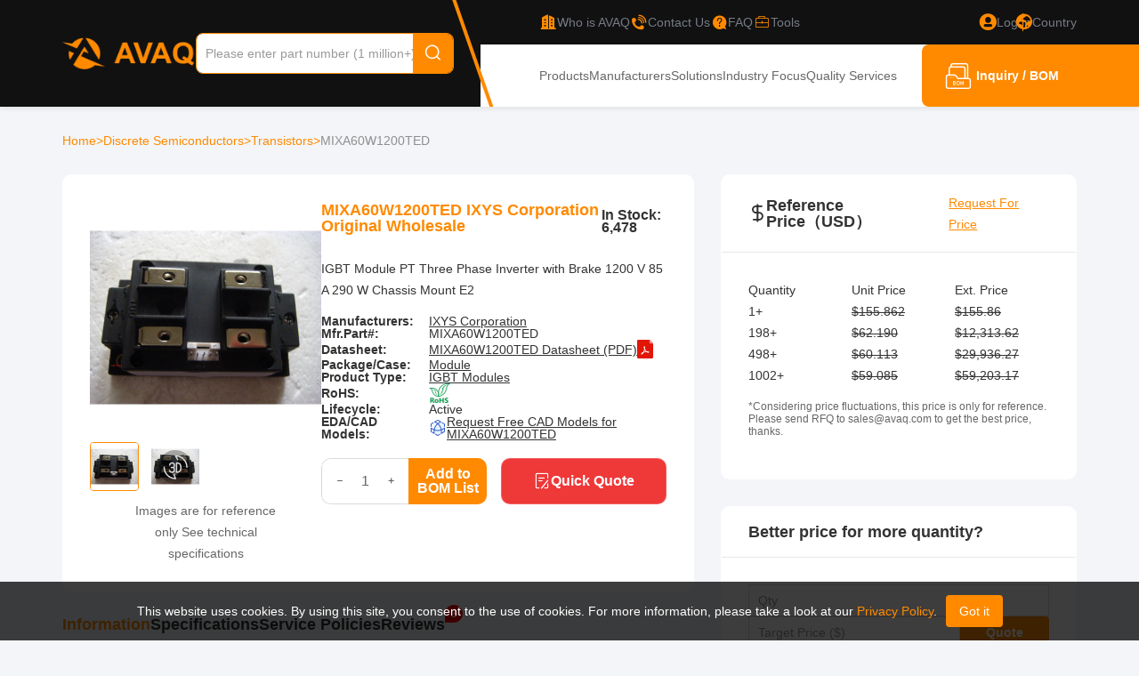

--- FILE ---
content_type: text/html; charset=utf-8
request_url: https://www.avaq.com/chip/mixa60w1200ted
body_size: 20666
content:
<!DOCTYPE html>
<html lang="en-US">
<head>
    <meta charset="utf-8" />
    <meta name="viewport" content="width=device-width, initial-scale=1.0" />
        <title>MIXA60W1200TED IXYS Corporation Original Wholesale - Avaq</title>
    <meta name="description" content="Buy MIXA60W1200TED from IXYS Corporation at Avaq. Quality Components, Delivered Fast.Download free datasheet PDF, Pinout, voltage, details, and Circuit diagram. Find MIXA60W1200TED Equivalent parts, and shop the best electronic components in Avaq now!" />
        <meta name="keywords" content="MIXA60W1200TED,MIXA60W1200TED Wholesale" />
    <link rel="canonical" href="https://www.avaq.com/chip/mixa60w1200ted" />
            <link rel="alternate" hreflang="en-US" href="https://www.avaq.com/chip/mixa60w1200ted" />
            <link rel="alternate" hreflang="en-GB" href="https://uk.avaq.com/chip/mixa60w1200ted" />
            <link rel="alternate" hreflang="de-DE" href="https://de.avaq.com/chip/mixa60w1200ted" />
            <link rel="alternate" hreflang="it-IT" href="https://it.avaq.com/chip/mixa60w1200ted" />

    <link rel="shortcut icon" href="/favicon.ico" type="image/x-icon">
    <meta name="author" content="Avaq | www.avaq.com" />
    <meta name="copyright" content="avaq.com" />

    <!-- Google tag (gtag.js) -->
    <script defer src="https://www.googletagmanager.com/gtag/js?id=G-602GQ8DSDH"></script>
    <script defer>
        window.dataLayer = window.dataLayer || [];
        function gtag() { dataLayer.push(arguments); }
        gtag('js', new Date());
        gtag('config', 'G-602GQ8DSDH');
    </script>
    <!-- Google Tag Manager -->
    <script defer>
        (function (w, d, s, l, i) {
            w[l] = w[l] || []; w[l].push({
                'gtm.start':
                    new Date().getTime(), event: 'gtm.js'
            }); var f = d.getElementsByTagName(s)[0],
                j = d.createElement(s), dl = l != 'dataLayer' ? '&l=' + l : ''; j.async = true; j.src =
                    'https://www.googletagmanager.com/gtm.js?id=' + i + dl; f.parentNode.insertBefore(j, f);
        })(window, document, 'script', 'dataLayer', 'GTM-TF9CLJ5Q');</script>
    <!-- End Google Tag Manager -->
    <meta name="google-site-verification" content="3gXQAW29NaBDx2IJq0C5dpxz1x6bLW1zyJPhJuF35AU" />

    

    <link rel="stylesheet" href="/lib/bootstrap/dist/css/bootstrap.min.css" />
    <link href="/lib/jquery-drawer/drawer.min.css" rel="stylesheet" />

    <link href="https://at.alicdn.com/t/c/font_4546321_6w4t76ca5bj.css" rel="stylesheet" />
    <link href="/less/site.min.css?v=6OGb6VJ-4dfZayPaQzZq8BkgZv_XmrJOva4H2beQBt4" rel="stylesheet" />
    <link href="/less/header.min.css?v=Mz8NVKn3f7QNZNcvK_nDpLLnkIFIc8lfOSTNtRptmFQ" rel="stylesheet" />
    <link href="/less/footer.min.css?v=Wh911ppuaiVIIy43X0Th7Jxqbf2JhRak6Vg-Iz6UTmA" rel="stylesheet" />
    
    
        <link href="/css/flag.min.css?v=0H_L-cG4fjCV0ZnXVwgc47fQin5r5N0DlmD7JgnYCjw" rel="stylesheet" />
    
    
    <link href="/less/product.min.css?v=qJOjM1aLdgY0UCU6ZR_JUfE0RGPv90N9NW9O6hFGcvQ" rel="stylesheet" />
    <link href="/lib/swiper/swiper-bundle.min.css?v=FwkyfUnmXBq1Ty-FvqEXBskiXNiaavojBrmxhz3CAEk" rel="stylesheet" />

        <script type="application/ld+json">
            {
                "@context": "https://schema.org",
                "@type": "BreadcrumbList",
                "itemListElement": [
                        {
                "@type": "ListItem",
                "position": 1,
                "name": "Discrete Semiconductors",
                "item": "https://www.avaq.com/category/discrete-semiconductors"
            },
            {
                "@type": "ListItem",
                "position": 2,
                "name": "Transistors",
                "item": "https://www.avaq.com/category/discrete-semiconductors/transistors"
            },
            {
                "@type": "ListItem",
                "position": 3,
                "name": "MIXA60W1200TED",
                "item": "https://www.avaq.com/chip/mixa60w1200ted"
            }
                ]
            }
        </script>

    <script type="application/ld+json">
        {
            "@context": "https://schema.org",
            "@type": "Table",
            "name": "MIXA60W1200TED",
            "about": "Technical Attributes"
        }
    </script>



    <script type="application/ld+json">
        {
            "@context": "https://schema.org/",
            "@type": "Product",
            "name": "MIXA60W1200TED",
            "description": "IGBT Module PT Three Phase Inverter with Brake 1200 V 85 A 290 W Chassis Mount E2",
        "review": {
            "@type": "Review",
            "reviewRating": {
                "@type": "Rating",
                "ratingValue": 4.5,
                "bestRating": 5
            },"author": {
            "@type": "Person",
            "name": "avaq members"
            }},
            "aggregateRating": {
                "@type": "AggregateRating",
                "ratingValue": "4.5",
                "reviewCount": "3"
            },
            "hasMerchantReturnPolicy": {
                "@type": "MerchantReturnPolicy",
                "applicableCountry": "ALL",
                "returnPolicyCategory": "http://schema.org/MerchantReturnFiniteReturnWindow",
                "merchantReturnDays": 30,
                "returnMethod": "http://schema.org/ReturnByMail",
                "returnFees": "http://schema.org/FreeReturn"
            }
            }
    </script>

</head>
<body>
    <!-- Google Tag Manager (noscript) -->
    <noscript b-33clofo4db defer>
        <iframe b-33clofo4db src="https://www.googletagmanager.com/ns.html?id=GTM-TF9CLJ5Q"
                height="0" width="0" style="display:none;visibility:hidden"></iframe>
    </noscript>
    <!-- End Google Tag Manager (noscript) -->

    <header class="header drawer drawer-left fix drawer-close">

    <a class="nav-drawer drawer-toggle drawer-hamberger" title="nav-drawer">
        <span class="drawer-hamburger-icon"></span>
    </a>

    <div id="modal"></div>
    <div class="container">
        <section class="header-link">

            <div class=" logo">
                <a href="/" title="Avaq">
                    <img src="/image/logo.png?v=1.0" alt="Avaq Logo" />
                </a>
            </div>

            <div class="search">
                <div class="search-box">
                    <input type="text" id="autocomplete" placeholder="Please enter part number (1 million+)" value="" class="search-input" />
                    <button class="search-button"><i class="iconfont iconfont-search"></i></button>
                </div>
            </div>

            <div class="header-right">

                <div class="header-right-top">
                    <svg width="69" height="120" viewBox="0 0 69 120" fill="none" class="line">
                        <path d="M2 -24L67 162" stroke="#FF8A00" stroke-width="4" />
                    </svg>

                    <a href="/about" rel="nofollow" title="Who is AVAQ">
                        <i class="iconfont iconfont-company"></i>
                        <span>Who is AVAQ</span>
                    </a>
                    <a href="/contact-us" title="Contact Us">
                        <i class="iconfont iconfont-contact"></i>
                        <span>Contact Us</span>
                    </a>
                    <a href="/help" rel="nofollow" title="FAQ">
                        <i class="iconfont iconfont-faq"></i>
                        <span>FAQ</span>
                    </a>
                    <a href="/tools" title="Tools">
                        <i class="iconfont iconfont-gongju"></i>
                        <span>Tools</span>
                    </a>
                        <a href="/login" rel="nofollow" class="login">
                            <i class="iconfont iconfont-login"></i>
                            <span>Log in</span>
                        </a>
                    <em></em>
                    <div href="" class="language-box">
                        <i class="iconfont iconfont-country"></i>
                        <span>Country</span>
                        <div class="language-list">
                                <ul>
                                    <li class="languagespan" data-lang="en-US">
                                        <a class="ahover us" href="https://www.avaq.com/chip/mixa60w1200ted" title="United States">United States</a>
                                    </li>
                                    <li class="languagespan" data-lang="en-GB">
                                        <a class="ahover gb" href="https://uk.avaq.com/chip/mixa60w1200ted" title="United Kingdom">United Kingdom</a>
                                    </li>
                                    <li class="languagespan" data-lang="de-DE">
                                        <a class="ahover de" href="https://de.avaq.com/chip/mixa60w1200ted" title="Deutschland">Deutschland</a>
                                    </li>
                                    <li class="languagespan" data-lang="it-IT">
                                        <a class="ahover it" href="https://it.avaq.com/chip/mixa60w1200ted" title="Italia">Italia</a>
                                    </li>
                                </ul>
                        </div>
                    </div>
                </div>

                <div class="header-right-bottom">
                    <nav class="">
                        <a href="/category" class="" title="Products">Products</a>
                        <a href="/manufacturer" class="" title="Manufacturers">Manufacturers</a>
                        <a href="/solution" class="" title="Solutions">Solutions</a>
                        <a href="/technology" class="" title="Industry Focus">Industry Focus</a>
                        <a href="/quality" class="" title="Quality Services">Quality Services</a>
                    </nav>
                    <a class="btn-toBom" rel="nofollow" href="/bom" title="Inquiry / BOM">
                        <i class="iconfont iconfont-bom"></i><p>Inquiry / BOM<span class="num"></span></p>
                    </a>
                </div>
            </div>

        </section>

        <div class="container">
            <nav class="drawer-main drawer-default">
                <div class="drawer-nav" role="navigation">
                    <ul class="drawer-menu">
                        <li>
                            <a href="/" title="Avaq">
                                <img src="/img/logo-primary.png" alt="Avaq" title="Avaq" />
                            </a>
                        </li>
                            <li><a title="Login" rel="nofollow" class="account-center" href="/login">Login</a></li>
                            <li><a title="Register" rel="nofollow" href="/register">Register</a></li>
                        <li>
                            <a href="/member" rel="nofollow" title="My Account" class="account-center mr20">
                                My Account
                            </a>
                        </li>
                        <li><a href="/category" title="Products">Products</a></li>
                        <li><a href="/manufacturer" title="Manufacturers">Manufacturers</a></li>
                        <li><a href="/solution" title="Solutions">Solutions</a></li>
                        <li><a href="/technology" title="Industry Focus">Industry Focus</a></li>
                        <li><a href="/quality" title="Quality Services">Quality Services</a></li>
                        <li><a href="/help" title="FAQ">FAQ</a></li>
                        <li><a href="/about" title="Who is AVAQ">Who is AVAQ</a></li>
                        <li class="menuItem-country">
                            <span>
                                Country
                                <i class="iconfont iconfont-arrow-bottom country-expandBtn"></i>
                            </span>
                                <ul class="country-list">
                                    <li class="languagespan" data-lang="en-US">
                                        <a class="ahover us" href="https://www.avaq.com/chip/mixa60w1200ted" title="United States">United States</a>
                                    </li>
                                    <li class="languagespan" data-lang="en-GB">
                                        <a class="ahover gb" href="https://uk.avaq.com/chip/mixa60w1200ted" title="United Kingdom">United Kingdom</a>
                                    </li>
                                    <li class="languagespan" data-lang="de-DE">
                                        <a class="ahover de" href="https://de.avaq.com/chip/mixa60w1200ted" title="Deutschland">Deutschland</a>
                                    </li>
                                    <li class="languagespan" data-lang="it-IT">
                                        <a class="ahover it" href="https://it.avaq.com/chip/mixa60w1200ted" title="Italia">Italia</a>
                                    </li>
                                </ul>
                        </li>
                    </ul>
                </div>
            </nav>
        </div>
    </div>
</header>

    <main b-33clofo4db role="main">
        <div b-33clofo4db id="home-statement">
            <div b-33clofo4db class="row">
                <div b-33clofo4db class="col-12 statement-content">
                    This website uses cookies. By using this site, you consent to the use of cookies. For more information, please take a look at our
                    <a b-33clofo4db href="/privacy" title="privacy policy" rel="nofollow"> Privacy Policy</a>.<button b-33clofo4db id="gotIt">Got it</button>
                </div>
            </div>
        </div>
        
<div class="product-details">
    <div class="container">
        <nav class="crumbs">
            <a href="/" title="Home">Home </a> &gt;

                    <a href="/category/discrete-semiconductors" title="Discrete Semiconductors">Discrete Semiconductors </a>
                    &gt;
                    <a href="/category/discrete-semiconductors/transistors" title="Transistors">Transistors </a>
                    &gt;
                            <span>MIXA60W1200TED</span>
        </nav>

        <div class="layout">
            <div class="product-details-left">
                <section class="product-details-header">
                    <div class="left">
                        <div class="swiper swiper-prod-details-header">
                            <div class="swiper-wrapper">
                                    <div class="swiper-slide">
                                        <img src="/img/package/module.jpg" alt="MIXA60W1200TED Image" onerror="this.onerror='';this.src='/img/product.png'" />
                                    </div>
                                    <div class="swiper-slide ">
                                        <div id='loader-box'></div>
                                        <div id='viewer3dDiv-details' class='loader'>
                                        </div>
                                    </div>
                            </div>
                        </div>
                        <div class="prod-details-header-pagination">
                                <div class="">
                                    <img src="/img/package/module.jpg" alt="MIXA60W1200TED Image" onerror="this.onerror='';this.src='/img/product.png'" />
                                </div>
                                <div class="pagination-cad">
                                    <img src="/img/icons/3d-img.png" alt="3d-img" class="iconCAD" />
                                    <img src="/img/package/MODULE.jpg" alt="MIXA60W1200TED Image" />
                                </div>
                        </div>
                        <p>
                            Images are for reference only
                            See technical specifications
                        </p>
                    </div>
                    <div class="right">
                        <div class="title">
                            <h1>MIXA60W1200TED IXYS Corporation Original Wholesale</h1>
                                <p>In Stock: 6,478</p>
                        </div>
                            <p class="des">IGBT Module PT Three Phase Inverter with Brake 1200 V 85 A 290 W Chassis Mount E2</p>

                        <ul class="parm-list">
                                <li>
                                    <strong>Manufacturers:</strong>
                                        <p><a href="/manufacturer/ixys" title="IXYS Corporation">IXYS Corporation</a></p>
                                </li>
                            <li>
                                <strong>Mfr.Part#:</strong>
                                <p>MIXA60W1200TED</p>
                            </li>
                                <li>
                                    <strong>Datasheet:</strong>
                                    <p>
                                            <a target="_blank" rel="nofollow" href="https://www.avaq.com/files/uploads/datasheets/e255348b-5334-4bd7-8e1f-936ede703f54.pdf" title="MIXA60W1200TED">MIXA60W1200TED Datasheet (PDF)</a>
                                        <img alt="pdf-icon" src="/img/icons/pdf-icon.png">
                                    </p>
                                </li>
                                <li>
                                    <strong>Package/Case:</strong>
                                    <p>
                                            <a href="/packages/module" title="Module">Module</a>
                                    </p>
                                </li>
                                <li>
                                    <strong>Product Type:</strong>
                                    <p>
                                            <a href="/product-type/igbt-modules" title="IGBT Modules">IGBT Modules</a>
                                    </p>
                                </li>
                                <li>
                                    <strong>RoHS:</strong>
                                    <p><img alt="rohs" src="/image/rohs.png"></p>
                                </li>
                                <li>
                                    <strong>Lifecycle:</strong>
                                    <p>Active</p>
                                </li>
                                <li>
                                    <strong>EDA/CAD Models:</strong>
                                    <p>
                                        <img alt="eda-cad.png" src="/img/icons/eda-cad.png">
                                        <a href="javascript:;" rel="nofollow" data-bs-toggle="modal" data-bs-target="#CADModal" title="MIXA60W1200TED">Request Free CAD Models for MIXA60W1200TED</a>
                                    </p>
                                    <input id="threeD" value="/cads/packagecad/MODULE.wrl" type="hidden" />
                                </li>
                        </ul>


                        <div class="btnbox">
                            <div class="bombox">
                                <div class="inputbox">
                                    <button onclick="changeQuantityNum(-1,this)"><i class="iconfont iconfont-collapse"></i></button>
                                    <input type="number" value="1" />
                                    <button onclick="changeQuantityNum(1,this)"><i class="iconfont iconfont-expand"></i></button>
                                </div>
                                <button onclick="addBomWithInput('MIXA60W1200TED', 'IXYS Corporation', 'Module', event)">Add to BOM List</button>
                            </div>
                            <button class="btn-quote">
                                <i class="iconfont iconfont-quickQuote"></i>
                                Quick Quote
                            </button>
                        </div>
                    </div>
                </section>

                <nav class="nav-box">
                    <a href="#information" title="Information"><h2>Information</h2></a>
                    <a href="#specifications" title="Specifications"><h2>Specifications</h2></a>
                    <a href="#service" title="Service Policies"><h2>Service Policies</h2></a>
                        <a href="#review" title="Reviews(3)" class="nav-review"><h2>Reviews<span>3</span></h2></a>
                </nav>

                <section class="prod-content">
                    <h2 id="information">MIXA60W1200TED Information</h2>



                        <div class="prod-parmbox-gpt">
                            <p>
                                <h3>Description</h3><p>The MIXA60W1200TED is a high-power IGBT (Insulated Gate Bipolar Transistor) component from IXYS, designed for power electronic applications. It features a through-hole package (PT) with a maximum current rating of 85A and voltage rating of 1.2kV.

This device is suitable for use in high-power switching circuits, such as motor drives, power supplies, and renewable energy systems. Its high current handling capability and fast switching times make it an ideal choice for applications requiring efficient energy conversion and control.

The MIXA60W1200TED is RoHS compliant, ensuring its use in environmentally friendly designs. With a maximum power dissipation of 290W, this IGBT component offers reliable performance and long lifespan in demanding industrial environments.</p><h3>Package</h3><p>The package type of MIXA60W1200TED is E2-Pack.</p><h3>Manufacturer</h3><p>The manufacturer of the MIXA60W1200TED is IXYS, a semiconductor company that specializes in designing and manufacturing power semiconductors, including IGBTs (Insulated Gate Bipolar Transistors).</p>
                            </p>

                        </div>

                        <div class="prod-parmbox">
                            <h2 id="specifications">Specifications</h2>
                            <table class="spec-table">
                                    <tr>
                                        <th>Pin Count</th>
                                        <td>
34                                        </td>
                                            <th>Released Date</th>
                                            <td>
Apr 1, 2022                                            </td>
                                    </tr>
                                    <tr>
                                        <th>Last Modified Date</th>
                                        <td>
Mar 7, 2023 4:10 PM UTC                                        </td>
                                            <th>Package/Case</th>
                                            <td>
                                                    <a href="/packages/module">Module</a>
                                            </td>
                                    </tr>
                            </table>
                        </div>
                </section>


                <section class="service">
                    <h2 class="" id="service">Service Policies and Others</h2>
                    <p>After-Sales & Settlement Related</p>
                    <div class="service-content">
                        <div class="service-item payment">
                            <div class="head">
                                <img src="/img/payment.png" alt="payment" />
                                <strong>Payment</strong>
                            </div>
                            <div class="content">
                                <div class="title">
                                    Payment Method
                                    <span class="show-more" data-toggle="tooltip" title="Read More" onclick="showMoreInfo('Payment Method',`<p>We accept various payment methods, including TT/Wire Transfer, VISA, MasterCard, Western Union, PayPal, and other channels.</p><p>If you have a specific payment method in mind or would like to inquire about rates and other details, please feel free to contact us.</p>`,'pay')">
                                        <i class="iconfont iconfont-warning"></i>
                                    </span>
                                </div>
                                <div class="content-list">
                                    <div class="content-item">
                                        <div class="item-top">
                                            <div class="img-box">
                                                <img src="/img/service-policies-hsbc.png" alt="hsbc" />
                                            </div>
                                        </div>
                                        <div class="item-bottom">
                                            <span>TT/Wire Transfer</span>
                                        </div>
                                    </div>
                                    <div class="content-item">
                                        <div class="item-top">
                                            <div class="img-box">
                                                <img src="/img/service-policies-paypal.png" alt="paypal" />
                                            </div>
                                        </div>
                                        <div class="item-bottom">
                                            <span>Paypal</span>
                                        </div>
                                    </div>
                                    <div class="content-item">
                                        <div class="item-top">
                                            <div class="img-box">
                                                <img src="/img/service-policies-wu.png" alt="wu" />
                                            </div>
                                        </div>
                                        <div class="item-bottom">
                                            <span>Western Union</span>
                                        </div>
                                    </div>
                                    <div class="content-item">
                                        <div class="item-top">
                                            <div class="img-box">
                                                <img src="/img/service-policies-mg.png" alt="mg" />
                                            </div>
                                        </div>
                                        <div class="item-bottom">
                                            <span>Money Gram</span>
                                        </div>
                                    </div>
                                </div>
                            </div>
                            <div class="bottom">
                                <p>For alternative payment channels, please reach out to us at:</p>
                                <a href="/cdn-cgi/l/email-protection#681b1d1818071a1c28091e0919460b0705" title="Email" rel="nofollow"><span class="__cf_email__" data-cfemail="e1929491918e9395a180978090cf828e8c">[email&#160;protected]</span></a>
                            </div>
                        </div>
                        <div class="service-item shipping">
                            <div class="head">
                                <img src="/img/shipping.png" alt="shipping" />
                                <strong>Shipping & Packing</strong>
                            </div>
                            <div class="content">
                                <div class="title">
                                    Shipping Method
                                    <span class="show-more" data-toggle="tooltip" title="Read More" onclick="showMoreInfo('Shipping Method',`<p>Items will be shipped within 1-2 business days after payment. Shipping can be combined if larger quantities are purchased.</p><p>AVAQ supports a variety of mainstream express delivery channels, such as DHL, UPS, FedEx, TNT, etc. These couriers usually deliver within 2-5 days. We also support Registered Air Mail, which has a cheaper freight rate, but the delivery time will be longer. We can also use other transportation methods specified by customers. Please contact us for more details about freight and other details.</p>`,'transport')">
                                        <i class="iconfont iconfont-warning"></i>
                                    </span>
                                </div>
                                <div class="content-list new">
                                    <div class="content-item">
                                        <div class="item-top">
                                            <div class="img-box">
                                                <img src="/img/service-policies-fedex.png" alt="fedex" />
                                            </div>
                                        </div>
                                        <div class="item-bottom">
                                            <span>Fedex</span>
                                        </div>
                                    </div>
                                    <div class="content-item">
                                        <div class="item-top">
                                            <div class="img-box">
                                                <img src="/img/service-policies-ups.png" alt="ups" />
                                            </div>
                                        </div>
                                        <div class="item-bottom">
                                            <span>UPS</span>
                                        </div>
                                    </div>
                                    <div class="content-item">
                                        <div class="item-top">
                                            <div class="img-box">
                                                <img src="/img/service-policies-dhl.png" alt="dhl" />
                                            </div>
                                        </div>
                                        <div class="item-bottom">
                                            <span>DHL</span>
                                        </div>
                                    </div>
                                    <div class="content-item">
                                        <div class="item-top">
                                            <div class="img-box">
                                                <img src="/img/service-policies-tnt.png" alt="tnt" />
                                            </div>
                                        </div>
                                        <div class="item-bottom">
                                            <span>TNT</span>
                                        </div>
                                    </div>
                                </div>
                                <div class="content">
                                    <span line>
                                        Packing
                                        <span class="show-more" data-toggle="tooltip" title="Read More" onclick="showMoreInfo('Packing',`<p>AVAQ determines and packages all devices based on electrostatic discharge (ESD) and moisture sensitivity level (MSL) protection requirements.</p>`)">
                                            <i class="iconfont iconfont-warning"></i>
                                        </span>
                                    </span>
                                    <p>AVAQ determines and packages all devices based on electrostatic discharge (ESD) and moisture sensitivity level (MSL) protection requirements.</p>
                                </div>
                            </div>
                        </div>
                        <div class="service-item warranty">
                            <div class="head">
                                <img src="/img/warranty.png" alt="Warranty" />
                                <strong>Warranty</strong>
                            </div>
                            <div class="content">
                                <div class="title">
                                    365-Day Product Quality Guarantee
                                    <span class="show-more" data-toggle="tooltip" title="Read More" onclick="showMoreInfo('Quality Guarantee',`<p>All parts procured from our supply chain network undergo a rigorous incoming inspection process. We have successfully obtained various certification standards and have established our own professional testing laboratory. We adhere to strict testing protocols to maintain the consistency and accuracy of our products. Our commitment to quality extends to meeting industry, legal, regulatory, and ISO 9001:2015 requirements. We promise to provide 365 days quality assurance service for all our products.</p>`)">
                                        <i class="iconfont iconfont-warning"></i>
                                    </span>
                                </div>
                                <div class="content-info">
                                    <div class="img-box">
                                        <img src="/img/quality-guarantee.png" alt="365-Day Product Quality Guarantee" />
                                    </div>
                                </div>
                                <p>We promise to provide 365 days quality assurance service for all our products.</p>
                                <div class="content">
                                    <span line>
                                        After Sales Service
                                        <span class="show-more" data-toggle="tooltip" title="Read More" onclick="showMoreInfo('After Sales Service',`<p>If some of the items you received aren't of perfect quality, we would resiponsibly arrange your refund or replacement. But the items must remain their orginal condition.</p><p>If you have any inquiries or require further assistance regarding returns or exchanges, please don't hesitate to contact us.</p>`)">
                                            <i class="iconfont iconfont-warning"></i>
                                        </span>
                                    </span>
                                    <p>Returns and exchanges are supported, provided the items remain in their original condition.</p>
                                </div>
                            </div>
                        </div>
                    </div>
                </section>


                <section class="review" id="review">
                            <h2>Ratings and Reviews</h2>
                        <ul class="review-list">
                                <li>
                                    <div class="avatar">J</div>
                                    <div class="review-content">
                                        <div class="review-header">
                                            <strong>J**n</strong>
                                            <p class="date">09/25/2025</p>
                                            <div class="rating-box">
                                                        <svg class="iconfont-svg" aria-hidden="true">
                                                            <use xlink:href="#iconfont-star-hollow-active"></use>
                                                        </svg>
                                                        <svg class="iconfont-svg" aria-hidden="true">
                                                            <use xlink:href="#iconfont-star-hollow-active"></use>
                                                        </svg>
                                                        <svg class="iconfont-svg" aria-hidden="true">
                                                            <use xlink:href="#iconfont-star-hollow-active"></use>
                                                        </svg>
                                                        <svg class="iconfont-svg" aria-hidden="true">
                                                            <use xlink:href="#iconfont-star-hollow-active"></use>
                                                        </svg>
                                                        <svg class="iconfont-svg" aria-hidden="true">
                                                            <use xlink:href="#iconfont-star-hollow-active"></use>
                                                        </svg>
                                            </div>
                                            <input type="text" hidden id="productReviewId" value="6853">
                                                <div class="praise" disabled>
                                                     <i class="iconfont iconfont-praise"></i>
                                                     <span>8</span>
                                                 </div>
                                        </div>
                                        <p class="text-overflow2">It came in a month. On one there is chips. I did not check in the work, i hope that everything works.</p>
                                    </div>
                                </li>
                                <li>
                                    <div class="avatar">L</div>
                                    <div class="review-content">
                                        <div class="review-header">
                                            <strong>L**s</strong>
                                            <p class="date">07/30/2024</p>
                                            <div class="rating-box">
                                                        <svg class="iconfont-svg" aria-hidden="true">
                                                            <use xlink:href="#iconfont-star-hollow-active"></use>
                                                        </svg>
                                                        <svg class="iconfont-svg" aria-hidden="true">
                                                            <use xlink:href="#iconfont-star-hollow-active"></use>
                                                        </svg>
                                                        <svg class="iconfont-svg" aria-hidden="true">
                                                            <use xlink:href="#iconfont-star-hollow-active"></use>
                                                        </svg>
                                                        <svg class="iconfont-svg" aria-hidden="true">
                                                            <use xlink:href="#iconfont-star-hollow-active"></use>
                                                        </svg>
                                                        <svg class="iconfont-svg" aria-hidden="true">
                                                            <use xlink:href="#iconfont-star-hollow-active"></use>
                                                        </svg>
                                            </div>
                                            <input type="text" hidden id="productReviewId" value="88418">
                                                <div class="praise" disabled>
                                                     <i class="iconfont iconfont-praise"></i>
                                                     <span>18</span>
                                                 </div>
                                        </div>
                                        <p class="text-overflow2">Well packed! The product corresponds to the description! Seller recommend! Good! Recommended!</p>
                                    </div>
                                </li>
                                <li>
                                    <div class="avatar">N</div>
                                    <div class="review-content">
                                        <div class="review-header">
                                            <strong>N**r</strong>
                                            <p class="date">12/31/2022</p>
                                            <div class="rating-box">
                                                        <svg class="iconfont-svg" aria-hidden="true">
                                                            <use xlink:href="#iconfont-star-hollow-active"></use>
                                                        </svg>
                                                        <svg class="iconfont-svg" aria-hidden="true">
                                                            <use xlink:href="#iconfont-star-hollow-active"></use>
                                                        </svg>
                                                        <svg class="iconfont-svg" aria-hidden="true">
                                                            <use xlink:href="#iconfont-star-hollow-active"></use>
                                                        </svg>
                                                        <svg class="iconfont-svg" aria-hidden="true">
                                                            <use xlink:href="#iconfont-star-hollow-active"></use>
                                                        </svg>
                                                        <svg class="iconfont-svg" aria-hidden="true">
                                                            <use xlink:href="#iconfont-star-hollow-active"></use>
                                                        </svg>
                                            </div>
                                            <input type="text" hidden id="productReviewId" value="111920">
                                                <div class="praise" disabled>
                                                     <i class="iconfont iconfont-praise"></i>
                                                     <span>19</span>
                                                 </div>
                                        </div>
                                        <p class="text-overflow2"> I can&#x27;t recommend Avaq enough for their exceptional service. The PIC18F46K80-I/PT components were exactly what I needed, and their fast delivery was a pleasant surprise. Avaq has earned my trust! &#xA;</p>
                                    </div>
                                </li>
                        </ul>
                        <div class="review-tip">
                            <h4>Write a Review</h4>
                            <div class="reply">
                                <p>
                                    You need to log in to reply.
                                </p>
                                <a rel="nofollow" href="/login" title="Sign In">Sign In</a>
                                <em></em>
                                <a rel="nofollow" href="/register" title="Register">Sign Up</a>
                            </div>
                        </div>
                </section>


            </div>
            <div class="product-details-right">
                    <section class="price">
                        <div class="title">
                            <div class="title-icon">
                                <i class="iconfont iconfont-ReferencePriceUSD"></i>
                                <h3>
                                    Reference Price（USD）
                                </h3>
                            </div>
                            <p onclick="quickRfq('MIXA60W1200TED','IXYS Corporation','Module',event)">Request For Price</p>

                            <i class="iconfont iconfont-fullScreen expandBtn"></i>
                        </div>
                        <div class="body">
                            <div class="price-list">
                                <div>
                                    <p>Quantity</p>
                                    <p>Unit Price</p>
                                    <p>Ext. Price</p>
                                </div>
                                    <div>
                                        <p>1+</p>
                                        <p class="line-through">$155.862</p>
                                        <p class="line-through">$155.86</p>
                                    </div>
                                    <div>
                                        <p>198+</p>
                                        <p class="line-through">$62.190</p>
                                        <p class="line-through">$12,313.62</p>
                                    </div>
                                    <div>
                                        <p>498+</p>
                                        <p class="line-through">$60.113</p>
                                        <p class="line-through">$29,936.27</p>
                                    </div>
                                    <div>
                                        <p>1002+</p>
                                        <p class="line-through">$59.085</p>
                                        <p class="line-through">$59,203.17</p>
                                    </div>
                            </div>
                            <p class="tips">*Considering price fluctuations, this price is only for reference. Please send RFQ to <a href="/cdn-cgi/l/email-protection" class="__cf_email__" data-cfemail="dcafbdb0b9af9cbdaabdadf2bfb3b1">[email&#160;protected]</a> to get the best price, thanks.</p>
                        </div>
                    </section>

                <section class="betterPrice">
                    <div class="title">
                        <div class="title-icon">
                            <h3>
                                Better price for more quantity?
                            </h3>
                        </div>
                    </div>
                    <div class="body">
                        <div class="form-quote">
                            <input type="number" class="betterPrice-qty" value="" placeholder="Qty">
                            <input type="number" class="betterPrice-price" value="" placeholder="Target Price ($)">
                            <button class="btn-quote-betterPrice" onclick="quoteBetterPrice('MIXA60W1200TED','IXYS Corporation','Module',event)">Quote</button>
                        </div>
                        <ul class="">
                            <li>
                                <i class="iconfont iconfont-inventory"></i>
                                <strong>
                                    100,000+
                                    Inventory
                                </strong>
                            </li>
                            <li>
                                <i class="iconfont iconfont-OnestopServices"></i>
                                <strong>
                                    One-stop
                                    services
                                </strong>
                            </li>
                            <li>
                                <i class="iconfont iconfont-BestPrice"></i>
                                <strong>
                                    Best<br />
                                    Price
                                </strong>
                            </li>
                            <li>
                                <i class="iconfont iconfont-QualityAssurance"></i>
                                <strong>
                                    Quality
                                    Assurance
                                </strong>
                            </li>
                        </ul>
                    </div>
                </section>


                <section class="service">
                    <div class="title">
                        <div class="title-icon">
                            <i class="iconfont iconfont-ServiceSupport"></i>
                            <h3>Service Support</h3>
                        </div>
                    </div>
                    <div class="body">
                        <p>
                            <i class="iconfont iconfont-email"></i>
                            <strong>Email: </strong>
                            <a href="/cdn-cgi/l/email-protection#d2a1a7a2a2bda0a692b3a4b3a3fcb1bdbf" title="Email"><span class="__cf_email__" data-cfemail="1e6d6b6e6e716c6a5e7f687f6f307d7173">[email&#160;protected]</span></a>
                        </p>
                        <p>
                            <i class="iconfont iconfont-teams"></i>
                            <strong>Teams: </strong>
                            <a href="https://teams.live.com/l/invite/FEABQ04O9zpRAwWgwM" title="Teams"><span class="__cf_email__" data-cfemail="3241535e5741010772534453431c515d5f">[email&#160;protected]</span></a>
                        </p>
                        <p>
                            <i class="iconfont iconfont-tel"></i>
                            <strong>Tel:</strong>
                            <a href="tel:+852 95804164" title="Tel"> +852 95804164</a>
                        </p>
                        <hr />
                        <h3>Qualification</h3>
                        <div>
                            <img src="/img/iso9001.png" alt="iso9001" />
                            <img src="/img/duns.png" alt="duns" />
                            <img src="/img/iso14001.png" alt="iso14001" />
                        </div>
                        <hr />
                        <h3>Payment Methods</h3>
                        <div>
                            <img src="/img/visa.jpg" alt="visa" />
                            <img src="/img/master.jpg" alt="master" />
                            <img src="/img/hsbc.png" alt="hsbc" />
                            <img src="/img/wu.jpg" alt="wu" />
                            <img src="/img/paypal.jpg" alt="paypal" />
                        </div>
                    </div>
                </section>

                <section class="shipping-info">
                    <div class="title">
                        <div class="title-icon">
                            <i class="iconfont iconfont-ShippingInformation"></i>
                            <h3>Shipping Information</h3>
                        </div>
                    </div>
                    <div class="body">
                        <ul>
                            <li>
                                <strong>Shipped From:</strong>
                                <p>HK warehouse</p>
                            </li>
                            <li class="shipping-date">
                                <strong>Expected Shipping Date:</strong>
                                <div>
                                    <span class="startDate"></span> to <span class="endDate"></span> <span class="year"></span> <br />
                                    <hr />
                                    <span id="beforeCutoffMessage" style="display: none">
                                        Order now: Ships in approximately <span class="primaryColor">48</span> hours <br />
                                        Order after <span id="cutoffCountdown" class="primaryColor">00:00:00</span>: Ships in approximately 72 hours
                                    </span>
                                    <span id="afterCutoffMessage" style="display: none;">
                                        Order now: Ships in approximately <span class="primaryColor">72</span> hours
                                    </span>
                                    (HKT)
                                </div>
                            </li>

                            <li>
                                <strong>Expected Quotation Date:</strong>
                                <p>
                                    <span id="rfqBeforeCutoff" style="display: none;">
                                        If your RFQ is submitted within
                                        <span id="rfqCountdown" class="primaryColor">10:00:00</span>
                                        we will provide a quote on the same day.
                                    </span>
                                    <span id="rfqAfterCutoff" style="display: none;">
                                        If your RFQ is submitted within
                                        <span id="rfqCountdown" class="primaryColor">10:00:00</span>
                                        we will provide a quote on the next business day.
                                    </span>
                                    (HKT)
                                </p>
                            </li>
                            <li>
                                <strong>Supplier Lead-Time:</strong>
                                <p>Call for availability</p>
                            </li>
                        </ul>
                        <p class="tips">
                            *Lead times apply to standard orders and are based on business days only. Please contact us for details.
                        </p>
                    </div>
                </section>


                    <section class="related">
                        <div class="title">
                            <div class="title-icon">
                                <i class="iconfont iconfont-Related"></i>
                                <h3>Related</h3>
                            </div>
                        </div>
                        <div class="body">
                            <div>
                                    <a href="/datasheets/MIX-part" title="MIX">MIX Series</a>
                                        <span class="search-to" data-value="MIX2015">
                                            MIX2015 Replacements
                                        </span>
                                        <span class="search-to" data-value="MIX2015A">
                                            MIX2015A On Sale
                                        </span>
                                        <a href="/chip/mix3006" title="MIX3006 Information">MIX3006 Information</a>
                                        <a href="/chip/mixa10w1200tml" title="MIXA10W1200TML Information">MIXA10W1200TML Information</a>
                                        <a href="/chip/mixa150q1200va" title="MIXA150Q1200VA Wholesale">MIXA150Q1200VA Wholesale</a>
                            </div>
                        </div>
                    </section>

                    <section class="related-addbom">
                        <div class="title">
                            <div class="title-icon">
                                <i class="iconfont iconfont-Related"></i>
                                <h3>Top Sellers</h3>
                            </div>
                            <button class=" swiper-prod-details-related-prev"><i class="iconfont iconfont-arrow-line-left"></i></button>
                            <button class=" swiper-prod-details-related-next"><i class="iconfont iconfont-arrow-line-right"></i></button>
                        </div>
                        <div class="body">
                            <div class="swiper swiper-prod-details-related">
                                <div class="swiper-wrapper">
                                        <div class="swiper-slide">
                                            <ul>
                                                    <li>
                                                        <a class="imgbox" href="/chip/ixfh80n65x2" title="IXFH80N65X2">
                                                            <img src="/files/uploads/product/s/c683eab3-089b-4a6b-9016-7dfbdfe3c23f.webp" alt="IXFH80N65X2" onerror="this.onerror='';this.src='/img/product.png'" />
                                                        </a>
                                                        <div class="right">
                                                            <div class="title">
                                                                <h4><a href="/chip/ixfh80n65x2" title="IXFH80N65X2">IXFH80N65X2</a></h4>
                                                                <p>7,774+</p>
                                                            </div>
                                                            <p class="text-overflow2">N-Channel 650 V 80A (Tc) 890W (Tc) Through Hole TO-247 (IXTH)</p>
                                                                <s>$5.855</s>
                                                            <div class="btnbox">
                                                                <button onclick="addtoBom('IXFH80N65X2','IXYS','TO-247-3',1,'',true)">Add Item to BOM</button>
                                                                <button class="btn-quote" onclick="quickRfq('IXFH80N65X2','IXYS','TO-247-3',event)">Get a Quote</button>
                                                            </div>
                                                        </div>
                                                    </li>
                                                    <li>
                                                        <a class="imgbox" href="/chip/ixtq82n25p" title="IXTQ82N25P">
                                                            <img src="" alt="IXTQ82N25P" onerror="this.onerror='';this.src='/img/product.png'" />
                                                        </a>
                                                        <div class="right">
                                                            <div class="title">
                                                                <h4><a href="/chip/ixtq82n25p" title="IXTQ82N25P">IXTQ82N25P</a></h4>
                                                                <p>7,072+</p>
                                                            </div>
                                                            <p class="text-overflow2">N-Channel 250 V 82A (Tc) 500W (Tc) Through Hole TO-3P</p>
                                                                <s>$3.112</s>
                                                            <div class="btnbox">
                                                                <button onclick="addtoBom('IXTQ82N25P','IXYS','TO-3P-3',1,'',true)">Add Item to BOM</button>
                                                                <button class="btn-quote" onclick="quickRfq('IXTQ82N25P','IXYS','TO-3P-3',event)">Get a Quote</button>
                                                            </div>
                                                        </div>
                                                    </li>
                                                    <li>
                                                        <a class="imgbox" href="/chip/ixtk62n25" title="IXTK62N25">
                                                            <img src="/files/uploads/product/s/19cf8bc2-d298-47f5-9c85-6175369d0698.webp" alt="IXTK62N25" onerror="this.onerror='';this.src='/img/product.png'" />
                                                        </a>
                                                        <div class="right">
                                                            <div class="title">
                                                                <h4><a href="/chip/ixtk62n25" title="IXTK62N25">IXTK62N25</a></h4>
                                                                <p>7,574+</p>
                                                            </div>
                                                            <p class="text-overflow2">MOSFET 62 Amps 250V 0.035 Rds</p>
                                                                <s>$2.103</s>
                                                            <div class="btnbox">
                                                                <button onclick="addtoBom('IXTK62N25','IXYS','TO-264-3',1,'',true)">Add Item to BOM</button>
                                                                <button class="btn-quote" onclick="quickRfq('IXTK62N25','IXYS','TO-264-3',event)">Get a Quote</button>
                                                            </div>
                                                        </div>
                                                    </li>
                                            </ul>
                                        </div>
                                        <div class="swiper-slide">
                                            <ul>
                                                    <li>
                                                        <a class="imgbox" href="/chip/irfp264" title="IRFP264">
                                                            <img src="" alt="IRFP264" onerror="this.onerror='';this.src='/img/product.png'" />
                                                        </a>
                                                        <div class="right">
                                                            <div class="title">
                                                                <h4><a href="/chip/irfp264" title="IRFP264">IRFP264</a></h4>
                                                                <p>4,855+</p>
                                                            </div>
                                                            <p class="text-overflow2">Trans MOSFET N-CH 250V 38A 3-Pin(3&#x2B;Tab) TO-247AC - Bulk</p>
                                                            <div class="btnbox">
                                                                <button onclick="addtoBom('IRFP264','Ixys','TO-247-3',1,'',true)">Add Item to BOM</button>
                                                                <button class="btn-quote" onclick="quickRfq('IRFP264','Ixys','TO-247-3',event)">Get a Quote</button>
                                                            </div>
                                                        </div>
                                                    </li>
                                                    <li>
                                                        <a class="imgbox" href="/chip/ixgr40n60c2d1" title="IXGR40N60C2D1">
                                                            <img src="/files/uploads/product/s/ixgr40n60c2d1.jpg" alt="IXGR40N60C2D1" onerror="this.onerror='';this.src='/img/product.png'" />
                                                        </a>
                                                        <div class="right">
                                                            <div class="title">
                                                                <h4><a href="/chip/ixgr40n60c2d1" title="IXGR40N60C2D1">IXGR40N60C2D1</a></h4>
                                                                <p>7,473+</p>
                                                            </div>
                                                            <p class="text-overflow2">Exclusively available for OEMs and CMs, no intermediaries allowed</p>
                                                            <div class="btnbox">
                                                                <button onclick="addtoBom('IXGR40N60C2D1','Ixys','TO-247-3',1,'',true)">Add Item to BOM</button>
                                                                <button class="btn-quote" onclick="quickRfq('IXGR40N60C2D1','Ixys','TO-247-3',event)">Get a Quote</button>
                                                            </div>
                                                        </div>
                                                    </li>
                                                    <li>
                                                        <a class="imgbox" href="/chip/ixtn90n25l2" title="IXTN90N25L2">
                                                            <img src="/files/uploads/product/s/0d36f757-00b7-4224-a908-e24a23184810.webp" alt="IXTN90N25L2" onerror="this.onerror='';this.src='/img/product.png'" />
                                                        </a>
                                                        <div class="right">
                                                            <div class="title">
                                                                <h4><a href="/chip/ixtn90n25l2" title="IXTN90N25L2">IXTN90N25L2</a></h4>
                                                                <p>5,595+</p>
                                                            </div>
                                                            <p class="text-overflow2">N-Channel 250 V 90A (Tc) 735W (Tc) Chassis Mount SOT-227B</p>
                                                            <div class="btnbox">
                                                                <button onclick="addtoBom('IXTN90N25L2','IXYS','SOT-227B',1,'',true)">Add Item to BOM</button>
                                                                <button class="btn-quote" onclick="quickRfq('IXTN90N25L2','IXYS','SOT-227B',event)">Get a Quote</button>
                                                            </div>
                                                        </div>
                                                    </li>
                                            </ul>
                                        </div>
                                </div>
                            </div>
                        </div>
                    </section>

                    <section class="recommended">
                        <div class="title">
                            <div class="title-icon">
                                <i class="iconfont iconfont-Recommended"></i>
                                <h3>Recommended For You</h3>
                            </div>
                        </div>
                        <div class="body">
                            <div class="swiper swiper-prod-details-recommended">

                                <div class="swiper-wrapper">
                                        <div class="swiper-slide">
                                            <div class="prod-box prod-component">
                                                <a class="imgbox" href="/chip/mii300-12a4" title="MII300-12A4">
                                                    <img src="/files/uploads/product/b/mii300-12a4.jpg" alt="MII300-12A4" onerror="this.onerror='';this.src='/img/product.png'" />
                                                    <div class="imgbox-header">
                                                        <i class="iconfont iconfont-model" title="Go to product details to view"></i>
                                                        <i class="iconfont iconfont-pdf" title="Go to product details to view"></i>
                                                        <p>3,242 PCS</p>
                                                    </div>
                                                    <div class="imgbox-footer">
                                                            <i class="iconfont iconfont-des"></i>
                                                    </div>
                                                </a>
                                                <h4>
                                                    <a href="/chip/mii300-12a4" title="MII300-12A4">MII300-12A4</a>
                                                </h4>
                                                <p class="text-overflow2">Advanced 330A IGBT module for high-current operations</p>
                                                <button onclick="addtoBom('MII300-12A4','IXYS Corporation','Y3-DCB',1,'',true)">Add Item to BOM</button>
                                                <button class="btn-quote" onclick="quickRfq('MII300-12A4','IXYS Corporation','Y3-DCB',event)">Get a Quote</button>
                                                <div class="parm">
                                                    <i class="iconfont iconfont-close parm-closeBtn"></i>

                                                        <div>
                                                            <strong>Rohs :&nbsp;</strong>
                                                            <p>True</p>
                                                        </div>
                                                        <div>
                                                            <strong>Lifecycle Status :&nbsp;</strong>
                                                            <p>Obsolete</p>
                                                        </div>
                                                        <div>
                                                            <strong>Product:&nbsp;</strong>
                                                            <p>IGBT Silicon Modules</p>
                                                        </div>
                                                        <div>
                                                            <strong>Configuration:&nbsp;</strong>
                                                            <p>Dual</p>
                                                        </div>
                                                        <div>
                                                            <strong>Minimum Operating Temperature:&nbsp;</strong>
                                                            <p>- 40 C</p>
                                                        </div>
                                                        <div>
                                                            <strong>Maximum Operating Temperature:&nbsp;</strong>
                                                            <p>&#x2B; 150 C</p>
                                                        </div>
                                                    <hr>
                                                    <div>
                                                        <i class="iconfont iconfont-email"></i>
                                                        <p><a href="/cdn-cgi/l/email-protection" class="__cf_email__" data-cfemail="790a0c0909160b0d39180f1808571a1614">[email&#160;protected]</a></p>
                                                    </div>
                                                    <div>
                                                        <i class="iconfont iconfont-skype"></i>
                                                        <p>live:.cid.ab6b29428937b76</p>
                                                    </div>
                                                    <div>
                                                        <i class="iconfont iconfont-phone"></i>
                                                        <p>+852 95804164</p>
                                                    </div>
                                                </div>
                                            </div>
                                        </div>
                                        <div class="swiper-slide">
                                            <div class="prod-box prod-component">
                                                <a class="imgbox" href="/chip/mid145-12a3" title="MID145-12A3">
                                                    <img src="/files/uploads/product/b/mid145-12a32.jpg" alt="MID145-12A3" onerror="this.onerror='';this.src='/img/product.png'" />
                                                    <div class="imgbox-header">
                                                        <i class="iconfont iconfont-model" title="Go to product details to view"></i>
                                                        <i class="iconfont iconfont-pdf" title="Go to product details to view"></i>
                                                        <p>3,602 PCS</p>
                                                    </div>
                                                    <div class="imgbox-footer">
                                                            <i class="iconfont iconfont-des"></i>
                                                    </div>
                                                </a>
                                                <h4>
                                                    <a href="/chip/mid145-12a3" title="MID145-12A3">MID145-12A3</a>
                                                </h4>
                                                <p class="text-overflow2">IGBT MODULE 1200V 160A 700W Y4M5</p>
                                                <button onclick="addtoBom('MID145-12A3','IXYS Corporation','Y4-M5-7',1,'',true)">Add Item to BOM</button>
                                                <button class="btn-quote" onclick="quickRfq('MID145-12A3','IXYS Corporation','Y4-M5-7',event)">Get a Quote</button>
                                                <div class="parm">
                                                    <i class="iconfont iconfont-close parm-closeBtn"></i>

                                                        <div>
                                                            <strong>Rohs :&nbsp;</strong>
                                                            <p>True</p>
                                                        </div>
                                                        <div>
                                                            <strong>Lifecycle Status :&nbsp;</strong>
                                                            <p>Obsolete</p>
                                                        </div>
                                                        <div>
                                                            <strong>Product:&nbsp;</strong>
                                                            <p>IGBT Silicon Modules</p>
                                                        </div>
                                                        <div>
                                                            <strong>Configuration:&nbsp;</strong>
                                                            <p>Single</p>
                                                        </div>
                                                        <div>
                                                            <strong>Collector- Emitter Voltage VCEO Max:&nbsp;</strong>
                                                            <p>1.2 kV</p>
                                                        </div>
                                                        <div>
                                                            <strong>Collector-Emitter Saturation Voltage:&nbsp;</strong>
                                                            <p>2.2 V</p>
                                                        </div>
                                                    <hr>
                                                    <div>
                                                        <i class="iconfont iconfont-email"></i>
                                                        <p><a href="/cdn-cgi/l/email-protection" class="__cf_email__" data-cfemail="3c4f494c4c534e487c5d4a5d4d125f5351">[email&#160;protected]</a></p>
                                                    </div>
                                                    <div>
                                                        <i class="iconfont iconfont-skype"></i>
                                                        <p>live:.cid.ab6b29428937b76</p>
                                                    </div>
                                                    <div>
                                                        <i class="iconfont iconfont-phone"></i>
                                                        <p>+852 95804164</p>
                                                    </div>
                                                </div>
                                            </div>
                                        </div>
                                        <div class="swiper-slide">
                                            <div class="prod-box prod-component">
                                                <a class="imgbox" href="/chip/mic94053yc6-tr" title="MIC94053YC6-TR">
                                                    <img src="/img/package/sc70.jpg" alt="MIC94053YC6-TR" onerror="this.onerror='';this.src='/img/product.png'" />
                                                    <div class="imgbox-header">
                                                        <i class="iconfont iconfont-model" title="Go to product details to view"></i>
                                                        <i class="iconfont iconfont-pdf" title="Go to product details to view"></i>
                                                        <p>9,565 PCS</p>
                                                    </div>
                                                    <div class="imgbox-footer">
                                                            <i class="iconfont iconfont-des"></i>
                                                    </div>
                                                </a>
                                                <h4>
                                                    <a href="/chip/mic94053yc6-tr" title="MIC94053YC6-TR">MIC94053YC6-TR</a>
                                                </h4>
                                                <p class="text-overflow2">P-Channel MOSFET High-Side Switch.</p>
                                                <button onclick="addtoBom('MIC94053YC6-TR','Microchip Technology','6-TSSOP,SC-88,SOT-363',1,'',true)">Add Item to BOM</button>
                                                <button class="btn-quote" onclick="quickRfq('MIC94053YC6-TR','Microchip Technology','6-TSSOP,SC-88,SOT-363',event)">Get a Quote</button>
                                                <div class="parm">
                                                    <i class="iconfont iconfont-close parm-closeBtn"></i>

                                                        <div>
                                                            <strong>Rohs :&nbsp;</strong>
                                                            <p>True</p>
                                                        </div>
                                                        <div>
                                                            <strong>Lifecycle Status :&nbsp;</strong>
                                                            <p>ACTIVE</p>
                                                        </div>
                                                        <div>
                                                            <strong>FET Type:&nbsp;</strong>
                                                            <p>P-Channel</p>
                                                        </div>
                                                        <div>
                                                            <strong>Technology:&nbsp;</strong>
                                                            <p>MOSFET (Metal Oxide)</p>
                                                        </div>
                                                        <div>
                                                            <strong>Drain To Source Voltage (Vdss):&nbsp;</strong>
                                                            <p>6 V</p>
                                                        </div>
                                                        <div>
                                                            <strong>Current - Continuous Drain (Id) @ 25°C:&nbsp;</strong>
                                                            <p>2A (Ta)</p>
                                                        </div>
                                                    <hr>
                                                    <div>
                                                        <i class="iconfont iconfont-email"></i>
                                                        <p><a href="/cdn-cgi/l/email-protection" class="__cf_email__" data-cfemail="45363035352a373105243324346b262a28">[email&#160;protected]</a></p>
                                                    </div>
                                                    <div>
                                                        <i class="iconfont iconfont-skype"></i>
                                                        <p>live:.cid.ab6b29428937b76</p>
                                                    </div>
                                                    <div>
                                                        <i class="iconfont iconfont-phone"></i>
                                                        <p>+852 95804164</p>
                                                    </div>
                                                </div>
                                            </div>
                                        </div>
                                        <div class="swiper-slide">
                                            <div class="prod-box prod-component">
                                                <a class="imgbox" href="/chip/mip2k50mtscf" title="MIP2K50MTSCF">
                                                    <img src="/img/package/dip7.jpg" alt="MIP2K50MTSCF" onerror="this.onerror='';this.src='/img/product.png'" />
                                                    <div class="imgbox-header">
                                                        <i class="iconfont iconfont-model" title="Go to product details to view"></i>
                                                        <i class="iconfont iconfont-pdf" title="Go to product details to view"></i>
                                                        <p>9,577 PCS</p>
                                                    </div>
                                                    <div class="imgbox-footer">
                                                            <i class="iconfont iconfont-des"></i>
                                                    </div>
                                                </a>
                                                <h4>
                                                    <a href="/chip/mip2k50mtscf" title="MIP2K50MTSCF">MIP2K50MTSCF</a>
                                                </h4>
                                                <p class="text-overflow2">Integrated circuit featuring Silicon MOSFET technology&quot;</p>
                                                <button onclick="addtoBom('MIP2K50MTSCF','Nuvoton Technology Corporation','DIP-7',1,'',true)">Add Item to BOM</button>
                                                <button class="btn-quote" onclick="quickRfq('MIP2K50MTSCF','Nuvoton Technology Corporation','DIP-7',event)">Get a Quote</button>
                                                <div class="parm">
                                                    <i class="iconfont iconfont-close parm-closeBtn"></i>

                                                        <div>
                                                            <strong>Rohs :&nbsp;</strong>
                                                            <p>False</p>
                                                        </div>
                                                        <div>
                                                            <strong>Lifecycle Status :&nbsp;</strong>
                                                            <p>ACTIVE</p>
                                                        </div>
                                                        <div>
                                                            <strong>Automotive:&nbsp;</strong>
                                                            <p>No</p>
                                                        </div>
                                                        <div>
                                                            <strong>PPAP:&nbsp;</strong>
                                                            <p>No</p>
                                                        </div>
                                                        <div>
                                                            <strong>Mounting:&nbsp;</strong>
                                                            <p>Through Hole</p>
                                                        </div>
                                                        <div>
                                                            <strong>PCB Changed:&nbsp;</strong>
                                                            <p>7</p>
                                                        </div>
                                                    <hr>
                                                    <div>
                                                        <i class="iconfont iconfont-email"></i>
                                                        <p><a href="/cdn-cgi/l/email-protection" class="__cf_email__" data-cfemail="c7b4b2b7b7a8b5b387a6b1a6b6e9a4a8aa">[email&#160;protected]</a></p>
                                                    </div>
                                                    <div>
                                                        <i class="iconfont iconfont-skype"></i>
                                                        <p>live:.cid.ab6b29428937b76</p>
                                                    </div>
                                                    <div>
                                                        <i class="iconfont iconfont-phone"></i>
                                                        <p>+852 95804164</p>
                                                    </div>
                                                </div>
                                            </div>
                                        </div>
                                        <div class="swiper-slide">
                                            <div class="prod-box prod-component">
                                                <a class="imgbox" href="/chip/mixa60wb1200teh" title="MIXA60WB1200TEH">
                                                    <img src="/img/product.png" alt="MIXA60WB1200TEH" onerror="this.onerror='';this.src='/img/product.png'" />
                                                    <div class="imgbox-header">
                                                        <i class="iconfont iconfont-model" title="Go to product details to view"></i>
                                                        <i class="iconfont iconfont-pdf" title="Go to product details to view"></i>
                                                        <p>6,931 PCS</p>
                                                    </div>
                                                    <div class="imgbox-footer">
                                                            <i class="iconfont iconfont-des"></i>
                                                    </div>
                                                </a>
                                                <h4>
                                                    <a href="/chip/mixa60wb1200teh" title="MIXA60WB1200TEH">MIXA60WB1200TEH</a>
                                                </h4>
                                                <p class="text-overflow2">IGBT Module PT Three Phase Inverter with Brake 1200 V 85 A 290 W Chassis Mount E3</p>
                                                <button onclick="addtoBom('MIXA60WB1200TEH','IXYS Corporation','E3-Pack',1,'',true)">Add Item to BOM</button>
                                                <button class="btn-quote" onclick="quickRfq('MIXA60WB1200TEH','IXYS Corporation','E3-Pack',event)">Get a Quote</button>
                                                <div class="parm">
                                                    <i class="iconfont iconfont-close parm-closeBtn"></i>

                                                        <div>
                                                            <strong>Rohs :&nbsp;</strong>
                                                            <p>True</p>
                                                        </div>
                                                        <div>
                                                            <strong>Lifecycle Status :&nbsp;</strong>
                                                            <p>Active</p>
                                                        </div>
                                                        <div>
                                                            <strong>Pbfree Code:&nbsp;</strong>
                                                            <p>Yes</p>
                                                        </div>
                                                        <div>
                                                            <strong>Part Life Cycle Code:&nbsp;</strong>
                                                            <p>Transferred</p>
                                                        </div>
                                                        <div>
                                                            <strong>Pin Count:&nbsp;</strong>
                                                            <p>24</p>
                                                        </div>
                                                        <div>
                                                            <strong>Reach Compliance Code:&nbsp;</strong>
                                                            <p>compliant</p>
                                                        </div>
                                                    <hr>
                                                    <div>
                                                        <i class="iconfont iconfont-email"></i>
                                                        <p><a href="/cdn-cgi/l/email-protection" class="__cf_email__" data-cfemail="3d4e484d4d524f497d5c4b5c4c135e5250">[email&#160;protected]</a></p>
                                                    </div>
                                                    <div>
                                                        <i class="iconfont iconfont-skype"></i>
                                                        <p>live:.cid.ab6b29428937b76</p>
                                                    </div>
                                                    <div>
                                                        <i class="iconfont iconfont-phone"></i>
                                                        <p>+852 95804164</p>
                                                    </div>
                                                </div>
                                            </div>
                                        </div>
                                        <div class="swiper-slide">
                                            <div class="prod-box prod-component">
                                                <a class="imgbox" href="/chip/mii75-12a3" title="MII75-12A3">
                                                    <img src="/img/package/module.jpg" alt="MII75-12A3" onerror="this.onerror='';this.src='/img/product.png'" />
                                                    <div class="imgbox-header">
                                                        <i class="iconfont iconfont-model" title="Go to product details to view"></i>
                                                        <i class="iconfont iconfont-pdf" title="Go to product details to view"></i>
                                                        <p>5,471 PCS</p>
                                                    </div>
                                                    <div class="imgbox-footer">
                                                            <i class="iconfont iconfont-des"></i>
                                                    </div>
                                                </a>
                                                <h4>
                                                    <a href="/chip/mii75-12a3" title="MII75-12A3">MII75-12A3</a>
                                                </h4>
                                                <p class="text-overflow2">High-power IGBT module for industrial application</p>
                                                <button onclick="addtoBom('MII75-12A3','IXYS Corporation','Module',1,'',true)">Add Item to BOM</button>
                                                <button class="btn-quote" onclick="quickRfq('MII75-12A3','IXYS Corporation','Module',event)">Get a Quote</button>
                                                <div class="parm">
                                                    <i class="iconfont iconfont-close parm-closeBtn"></i>

                                                        <div>
                                                            <strong>Rohs :&nbsp;</strong>
                                                            <p>True</p>
                                                        </div>
                                                        <div>
                                                            <strong>Lifecycle Status :&nbsp;</strong>
                                                            <p>Obsolete</p>
                                                        </div>
                                                        <div>
                                                            <strong>Feature-pin-count:&nbsp;</strong>
                                                            <p>7</p>
                                                        </div>
                                                        <div>
                                                            <strong>Feature-cecc-qualified:&nbsp;</strong>
                                                            <p>No</p>
                                                        </div>
                                                        <div>
                                                            <strong>Feature-military:&nbsp;</strong>
                                                            <p>No</p>
                                                        </div>
                                                        <div>
                                                            <strong>Feature-aec-qualified:&nbsp;</strong>
                                                            <p>No</p>
                                                        </div>
                                                    <hr>
                                                    <div>
                                                        <i class="iconfont iconfont-email"></i>
                                                        <p><a href="/cdn-cgi/l/email-protection" class="__cf_email__" data-cfemail="f2818782829d8086b293849383dc919d9f">[email&#160;protected]</a></p>
                                                    </div>
                                                    <div>
                                                        <i class="iconfont iconfont-skype"></i>
                                                        <p>live:.cid.ab6b29428937b76</p>
                                                    </div>
                                                    <div>
                                                        <i class="iconfont iconfont-phone"></i>
                                                        <p>+852 95804164</p>
                                                    </div>
                                                </div>
                                            </div>
                                        </div>
                                        <div class="swiper-slide">
                                            <div class="prod-box prod-component">
                                                <a class="imgbox" href="/chip/mii100-12a3" title="MII100-12A3">
                                                    <img src="/img/package/module.jpg" alt="MII100-12A3" onerror="this.onerror='';this.src='/img/product.png'" />
                                                    <div class="imgbox-header">
                                                        <i class="iconfont iconfont-model" title="Go to product details to view"></i>
                                                        <i class="iconfont iconfont-pdf" title="Go to product details to view"></i>
                                                        <p>4,343 PCS</p>
                                                    </div>
                                                    <div class="imgbox-footer">
                                                            <i class="iconfont iconfont-des"></i>
                                                    </div>
                                                </a>
                                                <h4>
                                                    <a href="/chip/mii100-12a3" title="MII100-12A3">MII100-12A3</a>
                                                </h4>
                                                <p class="text-overflow2">IGBT Module NPT Half Bridge 1200 V 135 A 560 W Chassis Mount Y4-M5</p>
                                                <button onclick="addtoBom('MII100-12A3','IXYS Corporation','Module',1,'',true)">Add Item to BOM</button>
                                                <button class="btn-quote" onclick="quickRfq('MII100-12A3','IXYS Corporation','Module',event)">Get a Quote</button>
                                                <div class="parm">
                                                    <i class="iconfont iconfont-close parm-closeBtn"></i>

                                                        <div>
                                                            <strong>Rohs :&nbsp;</strong>
                                                            <p>True</p>
                                                        </div>
                                                        <div>
                                                            <strong>Lifecycle Status :&nbsp;</strong>
                                                            <p>Obsolete</p>
                                                        </div>
                                                        <div>
                                                            <strong>Product:&nbsp;</strong>
                                                            <p>IGBT Silicon Modules</p>
                                                        </div>
                                                        <div>
                                                            <strong>Configuration:&nbsp;</strong>
                                                            <p>Dual</p>
                                                        </div>
                                                        <div>
                                                            <strong>Minimum Operating Temperature:&nbsp;</strong>
                                                            <p>- 40 C</p>
                                                        </div>
                                                        <div>
                                                            <strong>Maximum Operating Temperature:&nbsp;</strong>
                                                            <p>&#x2B; 125 C</p>
                                                        </div>
                                                    <hr>
                                                    <div>
                                                        <i class="iconfont iconfont-email"></i>
                                                        <p><a href="/cdn-cgi/l/email-protection" class="__cf_email__" data-cfemail="582b2d2828372a2c18392e3929763b3735">[email&#160;protected]</a></p>
                                                    </div>
                                                    <div>
                                                        <i class="iconfont iconfont-skype"></i>
                                                        <p>live:.cid.ab6b29428937b76</p>
                                                    </div>
                                                    <div>
                                                        <i class="iconfont iconfont-phone"></i>
                                                        <p>+852 95804164</p>
                                                    </div>
                                                </div>
                                            </div>
                                        </div>
                                        <div class="swiper-slide">
                                            <div class="prod-box prod-component">
                                                <a class="imgbox" href="/chip/mid550-12a4" title="MID550-12A4">
                                                    <img src="/img/package/module.jpg" alt="MID550-12A4" onerror="this.onerror='';this.src='/img/product.png'" />
                                                    <div class="imgbox-header">
                                                        <i class="iconfont iconfont-model" title="Go to product details to view"></i>
                                                        <i class="iconfont iconfont-pdf" title="Go to product details to view"></i>
                                                        <p>6,443 PCS</p>
                                                    </div>
                                                    <div class="imgbox-footer">
                                                            <i class="iconfont iconfont-des"></i>
                                                    </div>
                                                </a>
                                                <h4>
                                                    <a href="/chip/mid550-12a4" title="MID550-12A4">MID550-12A4</a>
                                                </h4>
                                                <p class="text-overflow2">IGBT Module NPT Single 1200 V 670 A 2750 W Chassis Mount Y3-DCB</p>
                                                <button onclick="addtoBom('MID550-12A4','IXYS Corporation','Module',1,'',true)">Add Item to BOM</button>
                                                <button class="btn-quote" onclick="quickRfq('MID550-12A4','IXYS Corporation','Module',event)">Get a Quote</button>
                                                <div class="parm">
                                                    <i class="iconfont iconfont-close parm-closeBtn"></i>

                                                        <div>
                                                            <strong>Rohs :&nbsp;</strong>
                                                            <p>True</p>
                                                        </div>
                                                        <div>
                                                            <strong>Lifecycle Status :&nbsp;</strong>
                                                            <p>Obsolete</p>
                                                        </div>
                                                        <div>
                                                            <strong>Feature-pin-count:&nbsp;</strong>
                                                            <p>10</p>
                                                        </div>
                                                        <div>
                                                            <strong>Feature-cecc-qualified:&nbsp;</strong>
                                                            <p>No</p>
                                                        </div>
                                                        <div>
                                                            <strong>Feature-military:&nbsp;</strong>
                                                            <p>No</p>
                                                        </div>
                                                        <div>
                                                            <strong>Feature-aec-qualified:&nbsp;</strong>
                                                            <p>No</p>
                                                        </div>
                                                    <hr>
                                                    <div>
                                                        <i class="iconfont iconfont-email"></i>
                                                        <p><a href="/cdn-cgi/l/email-protection" class="__cf_email__" data-cfemail="493a3c3939263b3d09283f2838672a2624">[email&#160;protected]</a></p>
                                                    </div>
                                                    <div>
                                                        <i class="iconfont iconfont-skype"></i>
                                                        <p>live:.cid.ab6b29428937b76</p>
                                                    </div>
                                                    <div>
                                                        <i class="iconfont iconfont-phone"></i>
                                                        <p>+852 95804164</p>
                                                    </div>
                                                </div>
                                            </div>
                                        </div>
                                </div>
                            </div>
                            <div class="swiper-prod-details-recommended-pagination"></div>
                        </div>
                    </section>
            </div>
        </div>
    </div>

    <div class="modal fade" id="quickQuoteModal" tabindex="-1" aria-labelledby="exampleModalLabel" aria-hidden="true">
        <div class="modal-dialog modal-dialog-centered">
            <div class="modal-content">
                <div class="modal-body">
                    <div class="title">
                        <h3>Quick Quote</h3>
                        <button type="button" data-bs-dismiss="modal" aria-label="Close">
                            <i class="iconfont iconfont-close"></i>
                        </button>
                    </div>
                    <p class="subTitle">
                        Send all BOMs to <img src="/img/icons/email-1.png" />
                        <a href="/cdn-cgi/l/email-protection#c3b0a2afa6b083a2b5a2b2eda0acae" title="mail to sales@Avaq.com" class="primaryColor"><span class="__cf_email__" data-cfemail="d1a2b0bdb4a291b0a7b0a0ffb2bebc">[email&#160;protected]</span></a>,
                        or fill out the form below for a quote on <span style='color: #FF8A00;'>MIXA60W1200TED</span>. Guaranteed response within
                        <img src="/img/icons/time.png" /><span>12hr.</span>
                    </p>
                    <form id="quickQuote-form">
                        <input name="__RequestVerificationToken" type="hidden" value="CfDJ8Pvq5fMX1udIiOlfepTcfyUcgoqbu6fZa4qASdRIJGLV36SdVblayyXJ6ikfqMjztCDle72pqPaZ71LKG0_KypgQa071BebGZ_gyhL_t7LET5IEe7Od8mmvfYyEmpcNdznXUGhtBEAWKsJY9-h0CQKc" />
                        <input hidden name="ProductId" value="150181" />
                        <input hidden name="ParentReferer" />
                        <input type="text" name="ProductName" hidden value="MIXA60W1200TED" required maxlength="50" class="form-control" autocomplete="off" placeholder="Models *">
                        <input type="number" name="Quantity" required maxlength="50" class="form-control" autocomplete="off" placeholder="Quantity *">
                        <input type="text" name="Contact" required maxlength="50" class="form-control" autocomplete="off" placeholder="Contact Person*">
                        <input type="email" name="Email" required maxlength="50" class="form-control" autocomplete="off" placeholder="Email Address *">
                        <input type="text" name="ManufacturerName" hidden value="IXYS Corporation" maxlength="50" autocomplete="off" placeholder="Manufacturers ">
                        <input type="text" name="Package" hidden value="Module" maxlength="50" autocomplete="off" placeholder="Package/Case">
                        <input type="number" name="UnitPrice" maxlength="50" autocomplete="off" placeholder="Target Price(USD)">
                        <button type="button">Send RFQ</button>
                    </form>
                </div>
            </div>
        </div>
    </div>

    <div class="modal fade" id="CADModal" tabindex="-1" aria-labelledby="exampleModalLabel" aria-hidden="true">
        <div class="modal-dialog modal-dialog-centered modal-lg">
            <div class="modal-content">
                <div class="modal-header">
                    <h2 class="modal-title fs-5" id="exampleModalLabel">3D Models</h2>
                    <button type="button" class="btn-close" data-bs-dismiss="modal" aria-label="Close"></button>
                </div>
                <div class="modal-body">
                    <div class="info-box">
                        <div class="box-title">
                            <div class="left-logo">
                                <img src="/img/logo-icon.png" alt="logo" />
                                <h3>AVAQ</h3>
                            </div>
                            <div class="product-name">MIXA60W1200TED</div>
                        </div>
                        <div id='wrapper3dDiv'>
                            <div id='viewer3dDiv' class='loader'>
                                <div id='loader'></div>
                            </div>
                        </div>
                    </div>
                    <p>Avaq only makes models available and is not responsible for any errors.</p>
                </div>
            </div>
        </div>
    </div>

    <!--pop-up-->
    <div class="pop-up-mask">
        <div class="service-policies-infobox">
            <strong class="service-policies-title"></strong>
            <div class="info-msg">
                <div class="text">
                </div>
                <img class="pay" src="/img/pay.png" alt="pay" />
                <img class="transport" src="/img/transport.png" alt="transport" />
                <div class="packing">
                    <ul class="row">
                        <li class="col-md-3 col-sm-6" style="text-align:center;">
                            <img class="packingimg" src="/img/ESD.png" alt="ESD">
                            <p>ESD</p>
                        </li>
                        <li class="col-md-3 col-sm-6" style="text-align:center;">
                            <img class="packingimg" src="/img/TapeandReel.png" alt="Tape and Reel">
                            <p>Tape and Reel</p>
                        </li>
                        <li class="col-md-3 col-sm-6" style="text-align:center;">
                            <img class="packingimg" src="/img/CutTape.png" alt="Cut Tape">
                            <p>Cut Tape</p>
                        </li>
                        <li class="col-md-3 col-sm-6" style="text-align:center;">
                            <img class="packingimg" src="/img/TubeorTray.png" alt="Tube or Tray">
                            <p>Tube or Tray</p>
                        </li>
                    </ul>
                </div>
            </div>
            <span class="circle"><img src="/img/icons/x-orange.svg" alt="close" /></span>
        </div>
    </div>

    <div class="bottom-bom">
        <button class="btn-add"
                onclick="addtoBom('MIXA60W1200TED', 'IXYS Corporation', 'Module', 1,'',true)">
            <i class="iconfont iconfont-bom"></i>
            +BOM
        </button>

        <div>
            <button class="btn-quote">
                Quick Quote
            </button>
            <button class="btn-rfq"
                    onclick="quickRfq('MIXA60W1200TED','IXYS Corporation','Module',event)">
                Request For Price
            </button>
        </div>

    </div>
</div>

        <span b-33clofo4db class="go2top" title="go2top"></span>
    </main>
    <footer class="footer">
    <div class="container">
        <div class="footer-body">
            <div class="footer-left">
                <a href="/" title="Avaq">
                    <img src="/image/logo.png?v=1.0" alt="Avaq Logo" />
                </a>
                <p>
                    Address: Room 1615, Block B, Veristrong Industrial Centre, 34-36 Huotan Au Bei Wan Street, Sha Tin, New Territories, Hong Kong
                </p>
                <h3>Subscribe</h3>
                <form id="subscribefoot-form">
                    <input name="__RequestVerificationToken" type="hidden" value="CfDJ8Pvq5fMX1udIiOlfepTcfyUcgoqbu6fZa4qASdRIJGLV36SdVblayyXJ6ikfqMjztCDle72pqPaZ71LKG0_KypgQa071BebGZ_gyhL_t7LET5IEe7Od8mmvfYyEmpcNdznXUGhtBEAWKsJY9-h0CQKc" />
                    <div class="email-box">
                        <input type="email" class="form-control" name="email" placeholder="Please enter you email" />
                        <button type="button" onclick="submitForm('/subscribe', 'subscribefoot-form','', true);" class="subscribe-btn">Subscribe</button>
                    </div>
                </form>
            </div>
            <div class="footer-right">
                <ul class="footer-right-nav">
                    <li class="footer-link">
                        <h3>PRODUCTS</h3>
                        <a href="/datasheets" title="Datasheets">Datasheets</a>
                        <a href="/category" title="Category">Category</a>
                        <a href="/newproducts" title="New Products">New Products</a>
                        <a href="/manufacturer" title="Manufacturers">Manufacturers</a>
                    </li>
                    <li class=" footer-link">
                        <h3>SERVICES</h3>
                        <a href="/solution" title="New Products">Solutions</a>
                        <a href="/technology" title="Industry Focus">Industry Focus</a>
                        <a href="/help" rel="nofollow" title="Help Center">Help Center</a>
                    </li>
                    <li class="footer-link">
                        <h3>COMPANY</h3>
                        <a href="/about" title="About AVAQ" ">About AVAQ</a>
                        <a href="/quality" title="Quality">Quality</a>
                        <a href="/privacy" rel="nofollow" title="Privacy Policy">Privacy Policy</a>
                        <a href="/terms" rel="nofollow" title="Terms & Conditions">Terms & Conditions</a>
                    </li>
                    <li class="footer-link">
                        <h3>Contact Us</h3>
                        <a href="/contact-us" title="Consult Now">Consult Now</a>
                        <a href="/cdn-cgi/l/email-protection#2e5d5b5e5e415c5a6e4f584f5f004d4143" rel="nofollow" title="Email">Email: <span class="__cf_email__" data-cfemail="3c4f494c4c534e487c5d4a5d4d125f5351">[email&#160;protected]</span></a>
                        <a href="https://teams.live.com/l/invite/FEABQ04O9zpRAwWgwM" rel="nofollow" title="Teams">Teams: <span class="__cf_email__" data-cfemail="5625373a3325656316372037277835393b">[email&#160;protected]</span></a>
                        <a href="tel:00852-95804164" rel="nofollow" title="Tel">Tel: +852 95804164</a>
                    </li>
                </ul>
                <div class="footer-right-bottom">
                    <div class="link-media">
                        <a class="x" rel="nofollow" title="twitter" target="_blank" href="https://twitter.com/avaqsemi">
                            <i class="iconfont iconfont-TwitterX"></i>
                        </a>
                        <a class="facebook" rel="nofollow" title="facebook" target="_blank" href="https://www.facebook.com/Avaqsale">
                            <i class="iconfont iconfont-facebook"></i>
                        </a>
                        <a class="link" rel="nofollow" title="linkedin" target="_blank" href="https://www.linkedin.com/company/avaq-semi/posts/?feedView=all">
                            <i class="iconfont iconfont-link"></i>
                        </a>
                        <a class="youtube" rel="nofollow" title="youtube" target="_blank" href="https://www.youtube.com/@avaqsemiconductor01">
                            <i class="iconfont iconfont-youtube"></i>
                        </a>
                    </div>
                    <div class="payment-box">
                        <div><img src="/img/visa.jpg" alt="visa" /></div>
                        <div><img src="/img/master.jpg" alt="master" /></div>
                        <div><img src="/img/hsbc.png" alt="hsbc" /></div>
                        <div><img src="/img/wu.jpg" alt="wu" /></div>
                        <div><img src="/img/paypal.jpg" alt="paypal" /></div>
                    </div>
                </div>
            </div>
        </div>
        <p class="copyright">
            COPYRIGHT © 2026 AVAQ SEMICONDUCTOR CO., LIMITED ALL RIGHTS RESERVED<br />
        </p>
    </div>
</footer>

    <script data-cfasync="false" src="/cdn-cgi/scripts/5c5dd728/cloudflare-static/email-decode.min.js"></script><script src="https://at.alicdn.com/t/c/font_4546321_6w4t76ca5bj.js"></script>
    <script src="/lib/jquery/dist/jquery.min.js"></script>
    <script src="/lib/jquery/dist/jquery.rating-stars.min.js"></script>
    <script src="/lib/bootstrap/dist/js/bootstrap.bundle.min.js"></script>
    <script src="/lib/jquery-cookie/jquery.cookie.min.js"></script>
    <script src="/lib/jquery-lazyload/jquery.lazyload.min.js"></script>
    <script src="/lib/jquery-drawer/drawer.min.js"></script>
    <script src="/lib/jquery-autocomplete/jquery.autocomplete.js"></script>
    <script src="/lib/lazysizes/lazysizes.min.js"></script>
    
    
        <script src="/js/site.min.js?v=aqTOWAmHZRXVQCCCnh-1pNr0OLCp1Hr0I-nzlk5jVrQ"></script>
    
    
    
    
        <script src="/js/product.min.js?v=E7xQbiif0K9NzvEqtuIdDOUslxfGorXtotwU4BKkang"></script>
    
    <script src="/js/jquery-ui.min.js"></script>
    <script src="/js/flyto.min.js"></script>
    <script src="/js/pdfobject.min.js"></script>
    <script src="/lib/zoomsl/zoomsl.js?v=3w_-O8a24PbARhsf6tEMpUsHBw7c2aCf01pN2W5VSG8"></script>
    <script src="/js/three.min.js"></script>
    <script src="/js/TrackballControls.js"></script>
    <script src="/js/vrml.min.js"></script>
    <script src="/lib/swiper/swiper-bundle.min.js"></script>

    <script>
        const scrollSpy = new bootstrap.ScrollSpy(document.body, {
            target: '#scrollbox'
        })

        // 获取轮播实例
        //var carousel = document.getElementById('carouselExampleIndicators');
        //var carouselInstance;
        //if (carousel) {
        //    carouselInstance = new bootstrap.Carousel(carousel, {
        //        interval: 5000,
        //    });
        //}

        //document.body.setAttribute('data-bs-spy', 'scroll')

        //const dataSpyList = document.querySelectorAll('[data-bs-spy="scroll"]')
        //dataSpyList.forEach(dataSpyEl => {
        //    bootstrap.ScrollSpy.getInstance(dataSpyEl).refresh()
        //})

        $('.packing').hide()

        function showMoreInfo(title, msg, img) {
            $('.pop-up-mask').show();
            $('.service-policies-title').html(title);
            $('.info-msg').find('.text').html(msg);
            if (img === "pay") {
                $('.pay').show(title)
            } if (img === "transport") {
                $('.transport').show(title)
            }
        }

        $(function () {
            $('.pop-up-mask').on('click', function () {
                $('.pop-up-mask').hide();
                $('.pay').hide()
                $('.transport').hide()
            })
            $('.service-policies-infobox').click(function (event) {
                event.stopPropagation();
            });
            $('.pop-up-mask .circle').on('click', function () {
                $('.pop-up-mask').hide();
                $('.pay').hide()
                $('.transport').hide()
            })

            $('[data-toggle="tooltip"]').tooltip({
                placement: 'top'
            });

            $('.review-attachs img').click(function () {
                showImageBox(this.src.replace('/s/', '/b/'));
            });

            //$('.aside-bombtn').on('click', function () {
            //    showSuccessBox("Add To Bom Success");
            //})

            if (window.innerWidth < 576) {
                $('#scrollbox').hide();
            }

            if (PDFObject.supportsPDFs) {

PDFObject.embed('/files/uploads/datasheets/e255348b-5334-4bd7-8e1f-936ede703f54.pdf', '#avaq-pdf .avaq-pdf-content');                                                                                                                                                     }
            else {
                $('#avaq-pdf').css("display", "none")
            }

            $('.rating-submit').click(function (e) {
                let form = $('#frmRating')[0], f = new FormData(form);
                if (!form.checkValidity()) {
                    form.classList.add('was-validated')
                    return;
                }
                submitForm('/chip/SaveProductReview', 'frmRating', (i) => { location.reload(); });
            });

            //$(".loadmore").click(function () {
            //    $.ajax({
            //        type: 'get',
            //        data: { productId: , page: 1 },
            //        url: '/chip/LoadProductReview',
            //        success: function (data, textStatus, xhr) {
            //            if (data.code == 200) {
            //            } else {
            //                $(".loadmore").remove();
            //                data.data += `<span class="loadmore-span"></span>`;
            //            }
            //            $("section.section-list").append(data.data);
            //        },
            //        error: function (xhr, textStatus, errorThrown) {
            //        }
            //    });
            //});

            $(".praise:is([disabled])").click(function () {
                window.location.href = "/login";
            });

            $(".praise:not([disabled])").click(function () {
                let isIncrease = true;
                let element = this;
                if (element.querySelector("i").classList.contains('active')) {
                    isIncrease = false;
                }
                let productReviewId = this.parentElement.querySelector("input").value;
                $.ajax({
                    method: 'Get',
                    url: `/chip/eidtPraise?productReviewId=${productReviewId}&isIncrease=${isIncrease}`,
                    async: false,
                    processData: false,
                    contentType: false,
                    beforeSend: function () {
                    },
                    success: function (result) {
                        if (result.code == 200) {
                            if (isIncrease) {
                                element.querySelector("i").classList.add('active');
                                element.innerHTML = element.innerHTML.replace(element.innerText, String(Number(element.innerText) + 1));
                            }
                            else {
                                element.querySelector("i").classList.remove('active');
                                element.innerHTML = element.innerHTML.replace(element.innerText, String(Number(element.innerText) - 1));
                            }
                        }
                    },
                    error: function (err) {
                    }
                })
            });

            var ratingOptions = {
                selectors: {
                    starsSelector: '.rating-stars',
                    starSelector: '.rating-star',
                    starActiveClass: 'is--active',
                    starHoverClass: 'is--hover',
                    starNoHoverClass: 'is--no-hover',
                    targetFormElementSelector: '.rating-value'
                }
            };

            $(".rating-stars").ratingStars(ratingOptions);

            $(".rating-stars").on("ratingChanged", function (ev, data) {
                for (var i = 0; i < 5; i++) {
                    if (data.ratingValue > i) {
                        this.querySelectorAll("i")[i].className = 'fa fa-star-active';
                    }
                    else {
                        this.querySelectorAll("i")[i].className = 'fa fa-star';
                    }
                }
            });
            $(".rating-stars").on("ratingOnEnter", function (ev, data) {
                for (var i = 0; i < data.ratingValue; i++) {
                    this.querySelectorAll("i")[i].className = 'fa fa-star-active';
                }
            });

            $(".rating-stars").on("ratingOnLeave", function (ev, data) {
                for (var i = 0; i < data.ratingValue; i++) {
                    this.querySelectorAll("i")[i].className = 'fa fa-star';
                }
                if (Number(document.querySelector("#rating-stars-value").value) > 0) {
                    for (var i = 0; i < Number(document.querySelector("#rating-stars-value").value); i++) {
                        this.querySelectorAll("i")[i].className = 'fa fa-star-active';
                    }
                }
            });
        });

        $(window).scroll(function () {
            var obj = $('.go2quote');
            var s = $(window).scrollTop();
            if (obj.length > 0 && s > 800) {
                obj.fadeIn(100);
            } else {
                obj.fadeOut(200);
            }
        });

        $(function () {
            $('.click-img').find('img').on('click', function () {
                $('.click-dots').find('button').each(function (index, item) {
                    $(item).removeClass("active");
                })
                $('.click-img').find('img').each(function (index, item) {
                    $(item).removeClass("active");
                })
                $('.click-img').find('div').removeClass("active");
                $(this).addClass("active");
                $(this).parent('.carousel-indicators-3d').addClass("active");
            });
            $('.click-dots').find('button').on('click', function () {
                $('.click-dots').find('button').each(function (index, item) {
                    $(item).removeClass("active");
                })
                $('.click-img').find('img').each(function (index, item) {
                    $(item).removeClass("active");
                })
                $('.click-img').find('div').removeClass("active");
                $('.click-img').find('.hide-div').addClass("active");
                $(this).addClass("active");
            })
            //if (carousel) {
            //    carouselInstance.cycle();

            //    if (document.body.clientWidth > 768) {
            //        $("#carouselExampleIndicators .carousel-item img").imagezoomsl({
            //            width: 260,
            //            height: 260,
            //            carouselEl: carouselInstance
            //        });
            //    }
            //}

            if (document.body.clientWidth > 768) {
                $(".product-details-header .left .swiper-slide img").imagezoomsl({
                    width: 260,
                    height: 260,
                    //carouselEl: carouselInstance
                });
            }
        })
    </script>

    <script>
        if (document.querySelector("#threeD")) {
            var dataURL_B = document.querySelector("#threeD").value + "?id=G-602GQ8DSDH";
            var dataURL = document.querySelector("#threeD").value + "?id=G-GTM-TF9CLJ5Q";
            var STEP_Rotation = [0, 0, 0];
            var STEP_Offset = [0, 0, 0];
            var source3D_coursel = 'generated';
            var debug = false;
            var camera_coursel, controls_coursel, scene_coursel, renderer_coursel;

            function renderChip() {
                renderer_coursel.render(scene_coursel, camera_coursel);
            }

            function VLoader() {
                this.scene_coursel = '';
                this.name = '';
                //this.analyzer = new VrmlParser.Renderer.ThreeJs.Analyzer(debug);
                this.vrmlConverter = new VrmlParser.Renderer.ThreeJs(debug);
                this.xhrLoader = new THREE.FileLoader();
                this.orientation = {};
            }

            VLoader.prototype.parseResults = function (data) {
                // console.log('Data back for ' + this.URL);
                try {
                    var tree = vrmlParser.parse(data);
                    //var tree = this.analyzer.parse(data);
                } catch (e) {
                    // console.log('Exception with message ' + e.message);
                    return;
                }

                this.vrmlConverter.render(tree, this.scene_coursel);

                var maxObjectSize = 0;

                i = this.scene_coursel.children.length - 1;
                while (i >= 0) {
                    var child = this.scene_coursel.children[i];
                    if (child.type == 'Group' && child.URL === undefined) {
                        // console.log(child);
                        this.scene_coursel.children[i].URL = this.URL;		// assign new 'we have done this one' property so we dont change its orientation again.
                        this.scene_coursel.children[i].name = this.name;	// used to later show and hide the elements in the scene
                        if (this.orientation.Offsets !== undefined) {
                            // This translated the scene to give a consistent perspective for imported 3D. We now translate the imported 3D so its no longer needed
                            // +x is left
                            // +y is away
                            // +z is up
                            this.scene_coursel.children[i].position.x = (this.orientation.Offsets[0] / 1000);
                            this.scene_coursel.children[i].position.y = (this.orientation.Offsets[1] / 1000);
                            this.scene_coursel.children[i].position.z = (this.orientation.Offsets[2] / 1000);
                            this.scene_coursel.children[i].rotation.z = (Math.PI * this.orientation.Rotations[2] / 180);
                            this.scene_coursel.children[i].rotation.y = (Math.PI * this.orientation.Rotations[1] / 180);
                            this.scene_coursel.children[i].rotation.x = (Math.PI * this.orientation.Rotations[0] / 180);
                            this.scene_coursel.children[i].rotation.order = 'ZYX';	// default for three.js is XYZ, CAD tools do ZYX
                        }
                    }
                    i--;
                }
                stepFileCount--;
                if (stepFileCount == 0) {
                    loaderDiv.style.display = 'none';
                    resetZoom();
                }
            }

            VLoader.prototype.loadData = function (URL, nameIn, sceneIn, wipe, orientationIn) {
                // console.log("Loading " + URL);
                this.URL = URL;
                this.name = nameIn;
                this.scene_coursel = sceneIn;
                if (wipe === undefined) wipe = 0;
                if (orientationIn !== undefined) {
                    // console.log('Part orientation provided');
                    this.orientation = orientationIn;
                }
                // Remove existing items from the scene other than the lights
                if (wipe) {
                    // console.log("Scene wipe requested");
                    var i = scene_coursel.children.length - 1;
                    while (i >= 0) {
                        var child = scene_coursel.children[i];
                        if (child.type != 'DirectionalLight') scene_coursel.remove(child);
                        i--;
                    }
                }
                // Load up the new data
                this.xhrLoader.load(URL, this.parseResults.bind(this),
                    function () {
                    }, function (error) {
                        var request = error.target;
                        if (404 === request.status) {
                            // console.log('VRML Document not found at ' + request.responseURL);
                        }
                        // console.log(error);
                    });
            }
            // Renders the scene and updates the render as needed.
            function animate() {
                requestAnimationFrame(animate);
                controls_coursel.update();
                //renderer.render(scene,camera);
            }
            function initCAD() {
                viewerDiv = document.getElementById('viewer3dDiv-details');
                scene_coursel = new THREE.Scene();
                scene_coursel.background = new THREE.Color(255, 255, 255);
                //camera = new THREE.PerspectiveCamera(25, viewerDiv.clientWidth / viewerDiv.clientHeight, 0.001, 1000);
                camera_coursel = new THREE.PerspectiveCamera(25, 260 / 260, 0.001, 1000);
                scene_coursel.add(camera_coursel);
                var light1 = new THREE.DirectionalLight(new THREE.Color(1, 1, 1), 1.8);
                light1.position.set(-0.5, -1.5, -1).normalize();
                scene_coursel.add(light1);
                var light2 = new THREE.DirectionalLight(new THREE.Color(1, 1, 1), 1);
                light2.position.set(0, 2, 2);
                scene_coursel.add(light2);
                var light3 = new THREE.DirectionalLight(new THREE.Color(0.6, 0.6, 0.6), 1);
                light3.position.set(2, 0, 2);
                scene_coursel.add(light3);
                renderer_coursel = new THREE.WebGLRenderer({ antialias: true, alpha: true });
                renderer_coursel.setClearColor(0xe0e0e0, 1);
                renderer_coursel.setPixelRatio(window.devicePixelRatio);
                renderer_coursel.setSize(260, 260);
                loaderDiv = document.getElementById('loader-box');
                loaderDiv.style.display = 'block';

                var orientation = {};
                if (source3D_coursel == 'imported') {
                    orientation.Offsets = STEP_Offset;
                    orientation.Rotations = STEP_Rotation;
                }
                /****************************
                 * Here we load the CAD data
                 ****************************/
                // The lines in both halves of this branch are deliberately that way.
                // Moving them outside the if statement is not advised, may create a race condition on stepFileCount
                if (dataURL_B.length > 0) {
                    stepFileCount = 2;
                    partLoader = new VLoader();
                    partLoader.loadData(dataURL, 'chip', scene_coursel, 0, orientation);
                    boardLoader = new VLoader();
                    boardLoader.loadData(dataURL_B, 'board', scene_coursel, 0);
                }
                else {
                    stepFileCount = 1;
                    partLoader = new VLoader();
                    partLoader.loadData(dataURL, 'chip', scene_coursel, 0, orientation);
                }
                viewerDiv.appendChild(renderer_coursel.domElement);
                controls_coursel = new THREE.TrackballControls(camera_coursel, viewerDiv);
                controls_coursel.rotateSpeed = 2.0;
                controls_coursel.zoomSpeed = 0.2;
                controls_coursel.noZoom = false;
                controls_coursel.noPan = false;
                controls_coursel.staticMoving = false;
                controls_coursel.dynamicDampingFactor = 0.1;
                controls_coursel.panSpeed = 0.03;
                //controls.target.set( 10, 10, 10 );
                window.addEventListener('resize', onWindowResize, false);
                controls_coursel.addEventListener('change', renderChip);
                animate();
            }

            function onWindowResize() {
                viewerDiv = document.getElementById('viewer3dDiv-details');
                renderer_coursel.setSize(260, 260);
                camera_coursel.aspect = 260 / 260;
                camera_coursel.updateProjectionMatrix();
                renderChip();
            }
            function resetZoom() {
                var maxX, minX, maxY, minY, maxZ, minZ;
                var chip = scene_coursel.getObjectByName('chip');
                var boundingBox = new THREE.Box3();
                boundingBox.setFromObject(chip);
                var board = scene_coursel.getObjectByName('board');
                if (board !== undefined) {
                    boundingBox.expandByObject(board);
                }
                const size = boundingBox.getSize();
                // console.log(size);
                var maxDim = Math.max(size.x, size.y, size.z) * 1000;
                var center = boundingBox.getCenter();
                cameraDistance = maxDim / Math.tan(25 * Math.PI / 180) / 100;
                var cf = 10;
                camera_coursel.position.set(center.x + cameraDistance / cf * 2 / 3, center.y - cameraDistance / cf, center.z + cameraDistance / cf);
                controls_coursel.target.set(center.x, center.y, center.z);
                camera_coursel.lookAt(center);
                controls_coursel.update();
                renderer_coursel.render(this.scene_coursel, camera_coursel);
            }

            //let flag = true;

            setTimeout(() => {
                initCAD();
            }, 100)

            // $('.carousel-indicators-3d').on('click', function () {
            //     flag && init();
            //     flag = false;
            // })

            // setTimeout(() => {
            //     flag && init();
            //     flag = false;
            // },1000)

            //const myCarousel = document.getElementById('carouselExampleIndicators')

            //myCarousel.addEventListener('slid.bs.carousel', function (swiper) {

            //    let activeIndex = swiper.to;

            //    const swiperItemEL = document.querySelectorAll('.product-details .product-detail-header .carousel-item');

            //    let threedindex = -1;
            //    swiperItemEL.forEach((item, i) => {
            //        if (item.classList.contains('3d')) {
            //            threedindex = i;
            //        }
            //    });

            //    if (activeIndex === threedindex) {
            //        flag && initCoursel();
            //        flag = false;
            //    }
            //})
        }
    </script>

    <script>
        if (document.querySelector("#threeD")) {
            var dataURL_B = document.querySelector("#threeD").value + "?id=G-602GQ8DSDH";
            var dataURL = document.querySelector("#threeD").value + "?id=G-GTM-TF9CLJ5Q";
            var STEP_Rotation = [0, 0, 0];
            var STEP_Offset = [0, 0, 0];
            var source3D = 'generated';
            var debug = false;
            var camera, controls, scene, renderer;

            // setup a clock
            var clock = new THREE.Clock();

            function renderChip() {
                renderer.render(scene, camera);
            }

            function VLoader() {
                this.scene = '';
                this.name = '';
                //this.analyzer = new VrmlParser.Renderer.ThreeJs.Analyzer(debug);
                this.vrmlConverter = new VrmlParser.Renderer.ThreeJs(debug);
                this.xhrLoader = new THREE.FileLoader();
                this.orientation = {};
            }

            VLoader.prototype.parseResults = function (data) {
                // console.log('Data back for ' + this.URL);
                try {
                    var tree = vrmlParser.parse(data);
                    //var tree = this.analyzer.parse(data);
                } catch (e) {
                    // console.log('Exception with message ' + e.message);
                    return;
                }

                this.vrmlConverter.render(tree, this.scene);

                var maxObjectSize = 0;

                i = this.scene.children.length - 1;
                while (i >= 0) {
                    var child = this.scene.children[i];
                    if (child.type == 'Group' && child.URL === undefined) {
                        // console.log(child);

                        this.scene.children[i].URL = this.URL;		// assign new 'we have done this one' property so we dont change its orientation again.
                        this.scene.children[i].name = this.name;	// used to later show and hide the elements in the scene
                        if (this.orientation.Offsets !== undefined) {

                            // This translated the scene to give a consistent perspective for imported 3D. We now translate the imported 3D so its no longer needed
                            // +x is left
                            // +y is away
                            // +z is up

                            this.scene.children[i].position.x = (this.orientation.Offsets[0] / 1000);
                            this.scene.children[i].position.y = (this.orientation.Offsets[1] / 1000);
                            this.scene.children[i].position.z = (this.orientation.Offsets[2] / 1000);

                            this.scene.children[i].rotation.z = (Math.PI * this.orientation.Rotations[2] / 180);
                            this.scene.children[i].rotation.y = (Math.PI * this.orientation.Rotations[1] / 180);
                            this.scene.children[i].rotation.x = (Math.PI * this.orientation.Rotations[0] / 180);
                            this.scene.children[i].rotation.order = 'ZYX';	// default for three.js is XYZ, CAD tools do ZYX
                        }
                    }
                    i--;
                }
                stepFileCount--;
                if (stepFileCount == 0) {
                    loaderDiv.style.display = 'none';
                    resetZoom();
                }
            }

            VLoader.prototype.loadData = function (URL, nameIn, sceneIn, wipe, orientationIn) {
                // console.log("Loading " + URL);

                this.URL = URL;
                this.name = nameIn;

                this.scene = sceneIn;
                if (wipe === undefined) wipe = 0;
                if (orientationIn !== undefined) {
                    // console.log('Part orientation provided');
                    this.orientation = orientationIn;
                }

                // Remove existing items from the scene other than the lights
                if (wipe) {
                    // console.log("Scene wipe requested");
                    var i = scene.children.length - 1;
                    while (i >= 0) {
                        var child = scene.children[i];
                        if (child.type != 'DirectionalLight') scene.remove(child);
                        i--;
                    }
                }
                // Load up the new data
                this.xhrLoader.load(URL, this.parseResults.bind(this),
                    function () {
                    }, function (error) {
                        var request = error.target;
                        if (404 === request.status) {
                            // console.log('VRML Document not found at ' + request.responseURL);
                        }
                        // console.log(error);
                    });
            }
            // Renders the scene and updates the render as needed.
            function animate() {
                requestAnimationFrame(animate);
                controls.update();
                //renderer.render(scene,camera);
            }

            function init() {
                viewerDiv = document.getElementById('viewer3dDiv');
                scene = new THREE.Scene();
                // scene.background = new THREE.Color(255, 255, 255);
                //camera = new THREE.PerspectiveCamera(25, viewerDiv.clientWidth / viewerDiv.clientHeight, 0.001, 1000);
                camera = new THREE.PerspectiveCamera(25, viewerDiv.clientWidth / viewerDiv.clientHeight, 0.001, 1000);
                scene.add(camera);
                var light1 = new THREE.DirectionalLight(new THREE.Color(1, 1, 1), 1.8);
                light1.position.set(-0.5, -1.5, -1).normalize();
                scene.add(light1);
                var light2 = new THREE.DirectionalLight(new THREE.Color(1, 1, 1), 1);
                light2.position.set(0, 2, 2);
                scene.add(light2);
                var light3 = new THREE.DirectionalLight(new THREE.Color(0.6, 0.6, 0.6), 1);
                light3.position.set(2, 0, 2);
                scene.add(light3);
                renderer = new THREE.WebGLRenderer({ antialias: true, alpha: true });
                renderer.setClearColor(0x000000, 0);
                renderer.getContext().enable(WebGLRenderingContext.BLEND);
                renderer.getContext().blendFunc(WebGLRenderingContext.SRC_ALPHA, WebGLRenderingContext.ONE_MINUS_SRC_ALPHA);
                renderer.setPixelRatio(window.devicePixelRatio);
                renderer.setSize(viewerDiv.clientWidth, viewerDiv.clientHeight);
                loaderDiv = document.getElementById('loader');
                loaderDiv.style.display = 'grid';
                var orientation = {};
                if (source3D == 'imported') {
                    orientation.Offsets = STEP_Offset;
                    orientation.Rotations = STEP_Rotation;
                }
                /****************************
                 * Here we load the CAD data
                 ****************************/
                // The lines in both halves of this branch are deliberately that way.
                // Moving them outside the if statement is not advised, may create a race condition on stepFileCount
                if (dataURL_B.length > 0) {
                    stepFileCount = 2;
                    partLoader = new VLoader();
                    partLoader.loadData(dataURL, 'chip', scene, 0, orientation);
                    boardLoader = new VLoader();
                    boardLoader.loadData(dataURL_B, 'board', scene, 0);
                }
                else {
                    stepFileCount = 1;
                    partLoader = new VLoader();
                    partLoader.loadData(dataURL, 'chip', scene, 0, orientation);
                }
                viewerDiv.appendChild(renderer.domElement);
                controls = new THREE.TrackballControls(camera, viewerDiv);
                controls.rotateSpeed = 2.0;
                controls.zoomSpeed = 0.2;
                controls.noZoom = false;
                controls.noPan = false;
                controls.staticMoving = false;
                controls.dynamicDampingFactor = 0.1;
                controls.panSpeed = 0.03;
                //controls.target.set( 10, 10, 10 );
                window.addEventListener('resize', onWindowResize, false);
                controls.addEventListener('change', renderChip);
                animate();
            }
            function onWindowResize() {
                viewerDiv = document.getElementById('viewer3dDiv');
                renderer.setSize(viewerDiv.clientWidth, viewerDiv.clientHeight);
                camera.aspect = viewerDiv.clientWidth / viewerDiv.clientHeight;
                camera.updateProjectionMatrix();
                renderChip();
            }
            function resetZoom() {
                var maxX, minX, maxY, minY, maxZ, minZ;
                var chip = scene.getObjectByName('chip');
                var boundingBox = new THREE.Box3();
                boundingBox.setFromObject(chip);
                var board = scene.getObjectByName('board');
                if (board !== undefined) {
                    boundingBox.expandByObject(board);
                }
                const size = boundingBox.getSize();
                // console.log(size);
                var maxDim = Math.max(size.x, size.y, size.z) * 1000;
                var center = boundingBox.getCenter();
                cameraDistance = maxDim / Math.tan(25 * Math.PI / 180) / 100;
                var cf = 10;
                camera.position.set(center.x + cameraDistance / cf * 2 / 3, center.y - cameraDistance / cf, center.z + cameraDistance / cf);
                controls.target.set(center.x, center.y, center.z);
                camera.lookAt(center);
                controls.update();
                renderer.render(this.scene, camera);
            }
            const myModalEl = document.getElementById('CADModal')
            myModalEl.addEventListener('shown.bs.modal', event => {
                console.log(123)
                $('#viewer3dDiv canvas').remove();
                init();
            })
        }
    </script>

    <!-- Start of HubSpot Embed Code -->
     <script type="text/javascript" id="hs-script-loader" async defer src="//js-na1.hs-scripts.com/47504029.js"></script>
    <!-- End of HubSpot Embed Code -->
<script>(function(){function c(){var b=a.contentDocument||a.contentWindow.document;if(b){var d=b.createElement('script');d.innerHTML="window.__CF$cv$params={r:'9c0916b36b8b880c',t:'MTc2ODg1NDYxMw=='};var a=document.createElement('script');a.src='/cdn-cgi/challenge-platform/scripts/jsd/main.js';document.getElementsByTagName('head')[0].appendChild(a);";b.getElementsByTagName('head')[0].appendChild(d)}}if(document.body){var a=document.createElement('iframe');a.height=1;a.width=1;a.style.position='absolute';a.style.top=0;a.style.left=0;a.style.border='none';a.style.visibility='hidden';document.body.appendChild(a);if('loading'!==document.readyState)c();else if(window.addEventListener)document.addEventListener('DOMContentLoaded',c);else{var e=document.onreadystatechange||function(){};document.onreadystatechange=function(b){e(b);'loading'!==document.readyState&&(document.onreadystatechange=e,c())}}}})();</script><script defer src="https://static.cloudflareinsights.com/beacon.min.js/vcd15cbe7772f49c399c6a5babf22c1241717689176015" integrity="sha512-ZpsOmlRQV6y907TI0dKBHq9Md29nnaEIPlkf84rnaERnq6zvWvPUqr2ft8M1aS28oN72PdrCzSjY4U6VaAw1EQ==" data-cf-beacon='{"version":"2024.11.0","token":"97202db2c47543cc9883e864e752e487","r":1,"server_timing":{"name":{"cfCacheStatus":true,"cfEdge":true,"cfExtPri":true,"cfL4":true,"cfOrigin":true,"cfSpeedBrain":true},"location_startswith":null}}' crossorigin="anonymous"></script>
</body>
</html>

--- FILE ---
content_type: text/css
request_url: https://at.alicdn.com/t/c/font_4546321_6w4t76ca5bj.css
body_size: 20686
content:
@font-face {
  font-family: "iconfont"; /* Project id 4546321 */
  src: 
       url('[data-uri]') format('woff2'),
       url('//at.alicdn.com/t/c/font_4546321_6w4t76ca5bj.woff?t=1765266617071') format('woff'),
       url('//at.alicdn.com/t/c/font_4546321_6w4t76ca5bj.ttf?t=1765266617071') format('truetype'),
       url('//at.alicdn.com/t/c/font_4546321_6w4t76ca5bj.svg?t=1765266617071#iconfont') format('svg');
}

.iconfont {
  font-family: "iconfont" !important;
  font-size: 16px;
  font-style: normal;
  -webkit-font-smoothing: antialiased;
  -moz-osx-font-smoothing: grayscale;
}

.iconfont-gongju:before {
  content: "\e66f";
}

.iconfont-ShippingInformation:before {
  content: "\e736";
}

.iconfont-Recommended:before {
  content: "\e737";
}

.iconfont-Related:before {
  content: "\e738";
}

.iconfont-ReferencePriceUSD:before {
  content: "\e734";
}

.iconfont-ServiceSupport:before {
  content: "\e735";
}

.iconfont-teams:before {
  content: "\e732";
}

.iconfont-clock:before {
  content: "\e652";
}

.iconfont-collapse:before {
  content: "\e6c7";
}

.iconfont-expand:before {
  content: "\e6dd";
}

.iconfont-quickQuote:before {
  content: "\e733";
}

.iconfont-fullScreen-close:before {
  content: "\e72e";
}

.iconfont-fullScreen:before {
  content: "\e731";
}

.iconfont-delete:before {
  content: "\e640";
}

.iconfont-AutomationControl-active1:before {
  content: "\e72f";
}

.iconfont-a-ConsumerElectronics1:before {
  content: "\e730";
}

.iconfont-CommunicationNetwork-active1:before {
  content: "\e727";
}

.iconfont-IoT-active1:before {
  content: "\e728";
}

.iconfont-IoT1:before {
  content: "\e729";
}

.iconfont-a-CommunicationNetwork1:before {
  content: "\e72a";
}

.iconfont-ConsumerElectronics-active1:before {
  content: "\e72b";
}

.iconfont-a-AutomotiveElectronics1:before {
  content: "\e72c";
}

.iconfont-AutomotiveElectronics-active1:before {
  content: "\e72d";
}

.iconfont-TwitterX:before {
  content: "\e722";
}

.iconfont-quality-step3:before {
  content: "\e720";
}

.iconfont-warning:before {
  content: "\e721";
}

.iconfont-download:before {
  content: "\e723";
}

.iconfont-BestPrice:before {
  content: "\e724";
}

.iconfont-inventory:before {
  content: "\e725";
}

.iconfont-payment:before {
  content: "\e726";
}

.iconfont-QualityAssurance:before {
  content: "\e702";
}

.iconfont-praise:before {
  content: "\e717";
}

.iconfont-tel:before {
  content: "\e718";
}

.iconfont-warranty:before {
  content: "\e719";
}

.iconfont-quality-step1:before {
  content: "\e71a";
}

.iconfont-quality-step2:before {
  content: "\e71b";
}

.iconfont-skype1:before {
  content: "\e71c";
}

.iconfont-OnestopServices:before {
  content: "\e71d";
}

.iconfont-shipping:before {
  content: "\e71e";
}

.iconfont-quality-step4:before {
  content: "\e71f";
}

.iconfont-email:before {
  content: "\e6ae";
}

.iconfont-phone:before {
  content: "\e6a4";
}

.iconfont-skype:before {
  content: "\e6c2";
}

.iconfont-pdf:before {
  content: "\e665";
}

.iconfont-model:before {
  content: "\e713";
}

.iconfont-check-hollow:before {
  content: "\e714";
}

.iconfont-des:before {
  content: "\e715";
}

.iconfont-arrow-left:before {
  content: "\e60e";
}

.iconfont-arrow-right:before {
  content: "\e623";
}

.iconfont-arrow-top:before {
  content: "\e69e";
}

.iconfont-arrow-bottom:before {
  content: "\e69f";
}

.iconfont-search:before {
  content: "\e681";
}

.iconfont-bom:before {
  content: "\e710";
}

.iconfont-CommunicationNetwork:before {
  content: "\e711";
}

.iconfont-AutomotiveElectronics-active:before {
  content: "\e712";
}

.iconfont-arrow-line-left:before {
  content: "\e716";
}

.iconfont-intro-sample:before {
  content: "\e6fd";
}

.iconfont-toQuote-submit:before {
  content: "\e6fe";
}

.iconfont-a-Frame1000008077:before {
  content: "\e6ff";
}

.iconfont-circuit-protection:before {
  content: "\e700";
}

.iconfont-passive-components:before {
  content: "\e701";
}

.iconfont-facebook:before {
  content: "\e703";
}

.iconfont-star:before {
  content: "\e704";
}

.iconfont-faq:before {
  content: "\e705";
}

.iconfont-arrow-line-right:before {
  content: "\e706";
}

.iconfont-a-Frame1000008053:before {
  content: "\e707";
}

.iconfont-x:before {
  content: "\e708";
}

.iconfont-ConsumerElectronics:before {
  content: "\e709";
}

.iconfont-arrow-longLine-right:before {
  content: "\e70a";
}

.iconfont-AutomationControl-active:before {
  content: "\e70b";
}

.iconfont-arrow-hollow-right-top:before {
  content: "\e70c";
}

.iconfont-contact:before {
  content: "\e70d";
}

.iconfont-CommunicationNetwork-active:before {
  content: "\e70e";
}

.iconfont-AutomotiveElectronics:before {
  content: "\e70f";
}

.iconfont-intro-quality-active:before {
  content: "\e6e9";
}

.iconfont-embedded-solutions:before {
  content: "\e6ea";
}

.iconfont-country:before {
  content: "\e6eb";
}

.iconfont-login:before {
  content: "\e6ec";
}

.iconfont-intro-products:before {
  content: "\e6ed";
}

.iconfont-sensors:before {
  content: "\e6ee";
}

.iconfont-IoT-active:before {
  content: "\e6ef";
}

.iconfont-power:before {
  content: "\e6f0";
}

.iconfont-link:before {
  content: "\e6f1";
}

.iconfont-intro-datasheets:before {
  content: "\e6f2";
}

.iconfont-star-hollow:before {
  content: "\e6f3";
}

.iconfont-a-Frame1000008151:before {
  content: "\e6f4";
}

.iconfont-intro-sample-active:before {
  content: "\e6f5";
}

.iconfont-youtube:before {
  content: "\e6f6";
}

.iconfont-AutomationControl:before {
  content: "\e6f7";
}

.iconfont-toQuote-touch:before {
  content: "\e6f8";
}

.iconfont-star-hollow-active:before {
  content: "\e6f9";
}

.iconfont-intro-products-active:before {
  content: "\e6fa";
}

.iconfont-company:before {
  content: "\e6fb";
}

.iconfont-discrete-semiconductors:before {
  content: "\e6fc";
}

.iconfont-electromechanical:before {
  content: "\e6e1";
}

.iconfont-ConsumerElectronics-active:before {
  content: "\e6df";
}

.iconfont-intro-quality:before {
  content: "\e6e4";
}

.iconfont-optoelectronics:before {
  content: "\e6e3";
}

.iconfont-integrated-circuits-ics:before {
  content: "\e6e2";
}

.iconfont-IoT:before {
  content: "\e6e5";
}

.iconfont-toQuote-bom:before {
  content: "\e6e6";
}

.iconfont-ins:before {
  content: "\e6e7";
}

.iconfont-a-Frame1000008078:before {
  content: "\e6e8";
}

.iconfont-intro-datasheets-active:before {
  content: "\e6e0";
}

.iconfont-a-Clealy-MarkedPrices:before {
  content: "\e6cf";
}

.iconfont-a-MassiveStock:before {
  content: "\e6d0";
}

.iconfont-a-One-SlopShop:before {
  content: "\e6d1";
}

.iconfont-a-GuaranteedQuality:before {
  content: "\e6d2";
}

.iconfont-down-bom:before {
  content: "\e651";
}

.iconfont-close:before {
  content: "\e601";
}

.iconfont-warn:before {
  content: "\e653";
}



--- FILE ---
content_type: text/css
request_url: https://www.avaq.com/less/site.min.css?v=6OGb6VJ-4dfZayPaQzZq8BkgZv_XmrJOva4H2beQBt4
body_size: 7725
content:
*{margin:0;padding:0;list-style-type:none;}.iconfont-svg{width:20px;height:20px;vertical-align:-.15em;fill:currentColor;overflow:hidden;}html{font-size:14px;}@media(min-width:768px){html{font-size:14px;}}html{position:relative;min-height:100%;color:#333;}html body{line-height:16px;}body{color:#333;min-height:100vh;display:flex;flex-direction:column;background-color:#f3f5f8;font-family:ari,sans-serif!important;}html p{line-height:24px;margin:0;}html a{text-decoration:none;color:#333;transition:color .1s;}h2,h3,h4,h5,h6{margin-bottom:0;font-size:1rem;font-weight:700;}button{border:0;}.iconfont{font-size:20px;line-height:20px;}.primaryColor{color:#ff8a00;}.assColor{color:#999;}.blod{font-weight:700;}.content-base{background-color:#fff;padding:20px;border-radius:4px;}.icon{width:3.6em;height:3.6em;vertical-align:-.15em;fill:currentColor;overflow:hidden;}.richtext-box{overflow:hidden;font-family:-apple-system,BlinkMacSystemFont,'Segoe UI',Roboto,Oxygen,Ubuntu,Cantarell,'Open Sans','Helvetica Neue',sans-serif;line-height:1.4;font-size:initial;}.richtext-box *{font-size:inherit;line-height:inherit;}.richtext-box a:-webkit-any-link:read-write{cursor:text;}.richtext-box a:-webkit-any-link{cursor:pointer;text-decoration:underline;}.richtext-box p{display:block;margin-block-start:1em;margin-block-end:1em;margin-inline-start:0;margin-inline-end:0;line-height:1.4;}.richtext-box h2{font-size:1.5em;font-weight:bold;}.richtext-box h3{display:block;font-size:1.17em;margin-block-start:1em;margin-block-end:1em;margin-inline-start:0;margin-inline-end:0;font-weight:bold;}.richtext-box ul{display:block;list-style-type:disc;margin-block-start:1em;margin-block-end:1em;margin-inline-start:0;margin-inline-end:0;padding-inline-start:40px;}.richtext-box ol{display:block;list-style-type:decimal;margin-block-start:1em;margin-block-end:1em;margin-inline-start:0;margin-inline-end:0;padding-inline-start:40px;}.richtext-box li{display:list-item;text-align:-webkit-match-parent;list-style-type:inherit;}html dl,html ol,html ul{margin-top:0;margin-bottom:0;padding:0;}input,button{height:36px;}input,textarea,select{text-indent:10px;border-color:#d9d9d9;border:1px solid #d9d9d9;}input::placeholder,textarea::placeholder,select::placeholder{color:#999;}input:focus,textarea:focus,select:focus{outline:0;}input[autocomplete=off]:-internal-autofill{transition:background-color 5000s ease-in-out 0s,color 5000s ease-in-out 0s!important;}input[autocomplete=off]:-internal-autofill-previewed,input[autocomplete=off]:-internal-autofill-selected{transition:background-color 5000s ease-in-out 0s,color 5000s ease-in-out 0s!important;}input::-webkit-outer-spin-button,input::-webkit-inner-spin-button{-webkit-appearance:none!important;margin:0;}input[type="number"]{-moz-appearance:textfield;}input.form-control::placeholder{color:#999;}.base-radio{width:16px;height:16px;position:relative;appearance:none;border-radius:50%;border:1px solid #ccc;}.base-radio:checked::before{content:'';position:absolute;left:50%;top:50%;transform:translate(-50%,-50%);width:6px;height:6px;border-radius:50%;background:#fff;}.base-radio:checked{background:#ff8a00;border:0;}.radio-base{position:relative;height:19px;width:19px;appearance:none;border-radius:50%;-webkit-appearance:none;background-color:transparent;border:1px solid #ff8a00;}.radio-base:checked::after{position:absolute;content:'';width:12px;height:12px;border-radius:50%;background:#ff8a00;top:50%;left:50%;transform:translate(-50%,-50%);}.primary-radio{position:relative;height:16px;width:16px;appearance:none;border-radius:50%;-webkit-appearance:none;background-color:transparent;border:1px solid #ccc;}.primary-radio:checked{background:#ff8a00;border:0;}.primary-radio:checked::after{position:absolute;content:'';width:6px;height:6px;border-radius:50%;background:#fff;top:50%;left:50%;transform:translate(-50%,-50%);}.checkbox-primary{border:2px solid #ccc;border-radius:0;background:transparent;width:16px;height:16px;appearance:none;position:relative;}.checkbox-primary:checked{background-color:#ff8a00;border-color:#ff8a00;}.checkbox-primary:checked:before{z-index:1;position:absolute;width:5px;height:9px;border:solid #fff;content:'';border-width:0 2px 2px 0;left:4px;top:1px;transform:rotate(45deg);}.container{padding:0;}@media screen and (min-width:1400px){.container{max-width:1400px!important;}}@media screen and (min-width:1800px){.container{max-width:1800px!important;}}@media screen and (max-width:576px){.container{padding:0 10px;}}@media screen and (max-width:768px){main{padding-top:50px;}}.m20{margin:20px 0;}.flex{display:flex;}.items-center{align-items:center;}.mb10{margin-bottom:10px;}.mb20{margin-bottom:20px;}.mb30{margin-bottom:30px;}.mb40{margin-bottom:40px;}.mt20{margin-top:20px;}.hidden{display:none;}.pv20{padding:20px 0;}.pv20 span{color:#333;}.pv20 a{color:#999;}.br4{border-radius:4px;}html a:hover{color:#ff8a00;}.tc{text-align:center;}.icons{width:20px;height:20px;display:inline-block;}.vertical-middle{vertical-align:middle;}.icon-delete{background-image:url('/img/delete.png');}.icon-addrow{background-image:url('/img/addrow.png');}.icon-delete-red{background-image:url('/img/delete-red.png');}.icon-downfile{background-image:url('/img/downfile.png');}.icon-downfile{background-image:url('/img/downfile.png');}.icon-arrow-left-gray{background-image:url('/img/arrow-left-gray.png');}.icon-arrow-right-gray{background-image:url('/img/arrow-right-gray.png');}.icon-solution{background-image:url('/img/icon-solution.png');vertical-align:middle;}.icon-quicknav{background-image:url('/img/icon-quicknav.png');}.icon-quicknav-acitve{background-image:url('/img/icon-quicknav-active.png');}.text-center{text-align:center;}.color-red{color:#f00;}.scrollbar::-webkit-scrollbar{height:10px;width:10px;}.scrollbar::-webkit-scrollbar-thumb{background-color:rgba(0,0,0,.2);border-radius:10px;box-shadow:inset 0 0 0 rgba(180,180,180,.5);}.scrollbar::-webkit-scrollbar-track{box-shadow:inset 0 0 5px rgba(0,0,0,.1);border-radius:10px;background-color:#ebebeb;}.form-control{display:block;width:100%;padding:0;font-size:1rem;font-weight:400;line-height:1.5;color:#333;background-color:#fff;background-clip:padding-box;border:1px solid #d9d9d9;-webkit-appearance:none;-moz-appearance:none;appearance:none;border-radius:4px;transition:border-color 0s ease-in-out,box-shadow .15s ease-in-out;box-shadow:none;}.form-control:focus{color:#212529;background-color:#fff;border-color:#ff8a00;outline:auto;outline-color:#ff8a00;box-shadow:none;}.pagination-panel{padding:50px 0;}@media(max-width:768px){.pagination-panel{padding:20px 0;}}.pagination-panel ul{display:flex;align-items:center;flex-wrap:wrap;gap:20px;justify-content:center;}@media(max-width:768px){.pagination-panel ul{gap:15px;}}.pagination-panel ul li a{display:flex;align-items:center;justify-content:center;width:50px;height:40px;border-radius:2px;border:1px solid rgba(255,255,255,.2);background:rgba(255,255,255,.05);color:#b6b6b6;}@media(max-width:768px){.pagination-panel ul li a{width:30px;height:25px;}}.pagination-panel ul li a.active{border:1px solid #ff8a00;color:#ff8a00;}.pagination-panel ul li span{color:#b6b6b6;}.pagination-panel ul li .jump-page{border:1px solid #ccc;border-radius:4px;height:40px;width:60px;outline:0;}@media(max-width:768px){.pagination-panel ul li .jump-page{width:40px;height:25px;}}.pagination-panel ul li .jump-page-go{border:1px solid #ccc;border-radius:4px;height:40px;width:50px;}@media(max-width:768px){.pagination-panel ul li .jump-page-go{width:30px;height:25px;}}.pagination-panel .page-turning{float:right;}.pagination-panel .page-turning a{font-size:14px;line-height:30px;display:inline-block;background-color:#f0f0f0;border-radius:3px;padding:0 15px;text-decoration:none;color:#666;}.disabled{cursor:not-allowed;}.modal-body{padding:30px;}.modal-content{border-radius:4px;border:0;}.modal-header h3{margin-bottom:0;}@media(min-width:576px){.modal-dialog-sm{max-width:582px;}.modal-dialog-md{max-width:700px;}.modal-dialog-xl{max-width:900px;}}.message_box{display:block;width:100%;max-width:600px;min-height:170px;background-color:#fff;margin:0 auto;font-family:'Arial';}.message_box .message_body{padding-top:20px;display:flex;height:100%;}.message_box .message_body.nobtn{min-height:150px;}.message_box .message_body.nobtn{padding-top:0;}.message_box .message_body>div:first-child{text-align:center;}.message_box .message-imgbox{display:flex;align-items:center;}.message_box .message_body img{display:block;width:150px;height:150px;margin:0 20px;background-color:#fff;}.imagebox .message_box .message_body img{display:block;margin:0;background-color:#fff;width:unset!important;height:unset!important;max-width:100%;}.imagebox .message_box{max-width:800px;}.imagebox .modal-body{padding:20px;}.imagebox .message_box .message_body{padding-top:15px;}.imagebox .close{right:16px!important;top:10px!important;}@media(min-width:576px){.imagebox .message-dialog{max-width:800px;}}@media(max-width:576px){.imagebox .close{display:none!important;}.imagebox .message_box .message_body{padding:0;}}.message_box .message_body .message-content{flex:1;padding-right:20px;}.message_box .message_body p{font-size:14px;line-height:24px;margin-bottom:20px;color:#999;text-align:center;}.message_box .message_body h2{font-weight:700;margin:37px 0 10px;font-size:16px;line-height:18px;text-align:center;color:#333;}.message_button{text-align:right;}.message_button .cancel{background:#fff;color:#999;}.message_button .confirm{background:#ff8a00;color:#fff;margin-left:20px;border-color:#ff8a00;}.message_button a{height:40px;display:inline-block;width:100px;border-radius:4px;text-align:center;line-height:16px;font-weight:700;border:1px solid #999;padding:11px 10px;}#messagebox .close{width:20px;height:20px;display:block;cursor:pointer;float:right;position:absolute;right:30px;top:30px;z-index:1;}@media(min-width:576px){.message-dialog{max-width:600px;margin:1.75rem auto;}.subscribe-media-max{display:block;}.subscribe-media{display:none;}}@media(max-width:498px){.message_box .message_body img{width:100px;height:100px;margin:0 10px 0 0;}}.popular-manufacturers{background-color:#fff;padding:30px;margin-bottom:20px;border-radius:4px;}.popular-manufacturers h3{padding-bottom:10px;font-weight:700;font-size:16px;color:#ff8a00;}.popular-manufacturers img{width:80px;display:inline-block;}.popular-manufacturers a{display:flex;font-size:0;border:1px solid #f5f5f5;border-radius:3px;align-items:center;justify-content:center;height:100%;min-height:80px;border-radius:4px;}.recommend-solutions{background-color:#fff;padding:20px;}.recommend-products{background-color:#fff;padding:20px;border-radius:4px;}.recommend-products .products{display:flex;}.recommend-products .left-arrow,.recommend-products .right-arrow{width:30px;flex-shrink:0;background-color:#f9f9f9;display:flex;align-items:center;justify-content:center;margin-bottom:20px;cursor:pointer;}.recommend-products .left-arrow i,.recommend-products .right-arrow i{display:block;width:12px;height:22px;background:#fff;background:url('/img/icon.png') no-repeat;}.recommend-products .left-arrow i{background-position:-142px -41px;}.recommend-products .right-arrow i{background-position:-164px -41px;}.recommend-products .left-arrow:hover i{background-position:-186px -41px;}.recommend-products .right-arrow:hover i{background-position:-208px -41px;}.recommend-products ul{margin:0 20px;}.recommend-products li{text-align:center;}#recommend-products-box{flex:1;}.recommend-products .recommend-products-item{height:100%;display:flex;min-height:160px;background-color:#fff;border-radius:6px;border:solid 1px #f0f0f0;flex-direction:column;align-items:center;transition:all .2s;}.recommend-products .popularproductspage-item{height:100%;display:flex;min-height:160px;background-color:#fff;border-radius:6px;border:solid 1px #f0f0f0;flex-direction:column;align-items:center;transition:all .2s;}.recommend-products .popularproductspage-item:hover{box-shadow:0 3px 11px 0 rgba(0,0,0,.07);align-items:center;transform:translateY(-2px);}.recommend-products .recommend-products-item:hover{box-shadow:0 3px 11px 0 rgba(0,0,0,.07);align-items:center;transform:translateY(-2px);}.recommend-products li img{width:60px;height:60px;margin:20px 0 20px 0;}.recommend-products li p{line-height:16px;word-break:break-all;padding:0 10px;}.recommend-products li p:last-of-type{margin-bottom:10px;}.recommend-products li p:last-child{margin-top:10px;color:#999;}@media(max-width:768px){.recommend-products .left-arrow,.recommend-products .right-arrow{display:none;}.recommend-products ul{margin-right:calc(var(--bs-gutter-x)*-.5);margin-left:calc(var(--bs-gutter-x)*-.5);}}.recommend-solutions img{width:160px;height:120px;margin-top:5px;margin-right:20px;border-radius:4px;}.recommend-solutions li{margin-bottom:30px;}.recommend-solutions li a{display:flex;}.recommend-solutions li a:hover span{color:#ff8a00;}.recommend-solutions li a section{display:flex;flex-direction:column;}.recommend-solutions li a h4{font-size:14px;font-weight:700;line-height:24px;}.recommend-solutions li a p{line-height:24px;margin-bottom:5px;word-wrap:break-word;}.recommend-solutions li a span{color:#999;margin-right:20px;}.recommend-solutions li div{margin-top:auto;}@media(max-width:576px){.recommend-solutions li a{flex-wrap:wrap;}.recommend-solutions img{width:100%;height:unset;margin-bottom:10px;}}.hot-products,.popular-blogs,.subscribe{background-color:#fff;padding:30px;margin-bottom:30px;border-radius:10px;}.hot-products,.popular-blogs,.subscribe .mb20 img{margin-bottom:3px;}.hot-products,.popular-blogs,.subscribe .mb20 span{color:#666;padding-top:30px;margin-bottom:30px;}.hot-products h3,.popular-blogs h3,.subscribe h3{padding-bottom:10px;font-weight:700;font-size:16px;color:#ff8a00;margin-bottom:10px;}.subscribe h3{border-bottom:1px solid #ff8a00;}.hot-products ul a{display:flex;display:inline-flex;padding:10px 0;width:100%;border-bottom:solid 1px #f5f5f5;transition:all .1s;}.hot-products img{width:100px;height:100px;margin-right:10px;display:inline-block;}.hot-products ul a .info{display:inline-block;width:calc(100% - 110px);}.hot-products ul li a p{word-break:break-all;line-height:20px;}.hot-products ul li a p:last-child{overflow:hidden;white-space:nowrap;text-overflow:ellipsis;}.popular-blogs .title{display:flex;align-items:center;gap:10px;}.popular-blogs li{padding-left:20px;border-bottom:1px solid #f0f0f0;padding-bottom:15px;}.popular-blogs li a{display:list-item;list-style:disc;}.popular-blogs li a p{text-overflow:ellipsis;overflow:hidden;white-space:nowrap;}.popular-blogs li:last-of-type{margin-bottom:0;}.subscribe a.submit{padding:10px;color:#fff!important;background-color:#ff8a00;display:block;text-align:center;cursor:pointer;border-radius:4px;}.subscribe h3 a{color:#ff8a00;}.subscribe h3 span{float:right;}.icon-rohs{vertical-align:sub;display:inline-block;width:24px;height:22px;background:url(/img/icon.png) no-repeat 0 -41px;}.icon-give{display:inline-block;width:24px;height:24px;margin-right:10px;background:url(/img/icon.png) no-repeat -251px -41px;}.icon-star{width:23px;height:20px;display:inline-block;background:url(/img/icon.png) no-repeat -308px -41px;}.icon-star.active{margin-right:5px;width:23px;height:20px;background:url(/img/icon.png) no-repeat -278px -41px;}.icon-give-active{display:inline-block;width:24px;height:24px;margin-right:10px;background:url(/img/icon.png) no-repeat -224px -41px;}.privacy .icon,.terms .icon{background:url(/img/icons.png) no-repeat;height:34px;width:34px;display:inline-block;background-position:-200px -888px;}.privacy h2,.terms h2{display:flex;align-items:center;border-bottom:1px solid #ff8a00;padding-bottom:20px;margin-bottom:20px;}.privacy h1,.privacy p,.terms h1,.terms p{margin-bottom:20px;}.populardatasheets .datasheets-list li{margin-bottom:20px;}.populardatasheets .datasheets-list li a{display:flex;height:100%;align-items:center;flex-direction:column;background-color:#fff;padding:20px 0;}.populardatasheets .datasheets-list li p{word-break:break-all;margin:20px 10px 0;}.text-overflow2{line-clamp:2;-webkit-line-clamp:2;overflow:hidden;-webkit-box-orient:vertical;display:-webkit-box;}.text-overflow3{line-clamp:3;-webkit-line-clamp:3;overflow:hidden;-webkit-box-orient:vertical;display:-webkit-box;}.text-overflow4{line-clamp:4;-webkit-line-clamp:4;overflow:hidden;-webkit-box-orient:vertical;display:-webkit-box;}.w100{width:100%;}.subscribe input::placeholder,.subscribe textarea::placeholder{color:#aaa;}.subscribe input,.subscribe textarea{display:block;width:100%;padding:0;line-height:1.5;transition:border-color 0s ease-in-out,box-shadow .15s ease-in-out;box-shadow:none;border:1px solid #ff8a00;}#home-statement{display:none;position:fixed;width:100%;bottom:0;background-color:rgba(0,0,0,.76);min-height:60px;text-align:center;font-size:14px;color:#fff;z-index:950;}#home-statement .row{margin:15px 0;align-items:center;}#home-statement a{color:#ff8a00;}#home-statement #gotIt{background-color:#ff8a00;padding:5px 15px;line-height:20px;color:#fff;border-radius:4px;border:0;margin-left:10px;}@media(max-width:576px){#home-statement{padding-right:50px;}}.go2quote{background:url(/img/o_go2quote.png) no-repeat scroll left top rgba(0,0,0,0);bottom:160px;color:#444;display:none;height:50px;margin-left:610px;position:fixed;right:20px;text-align:center;width:50px;z-index:9999;}.go2quote:hover{background-position:-50px top;}.quick-navigation{background-color:#fff;padding:30px;margin-bottom:20px;border-radius:4px;}.quick-navigation h3{font-weight:700;font-size:16px;color:#ff8a00;}.quick-navigation li{min-height:60px;display:flex;align-items:center;border-bottom:1px solid #ddd;list-style-position:inside;}.quick-navigation li a{display:inline-flex;align-items:center;line-height:16px;}.quick-navigation li a:hover .icon-quicknav{background:url('/img/icon-quicknav-active.png');}.quick-navigation li a.nav-link{color:#333;}.quick-navigation li a.active .icon-quicknav{background:url('/img/icon-quicknav-active.png');}.quick-navigation li a.nav-link:hover{color:#ff8a00;}.quick-navigation li a span{margin-left:8px;}.nav-pills .nav-link.active,.nav-pills .show>.nav-link{color:#ff8a00;background-color:rgba(0,0,0,0);}.hot-products.recom a{padding:0;border:0;}.hot-products.recom .btnbox{display:flex;margin-top:12px;}.hot-products .addbom,.hot-products .inquiry{display:inline-block;height:40px;flex:1;line-height:40px;text-align:center;color:#fff;background-color:#00c172;border-radius:4px;}.hot-products .inquiry{background-color:#ff8a00;margin-right:20px;}.sticky-box{position:sticky;top:0;}.font-700{font-weight:700;}.share-box{display:inline-block;vertical-align:middle;margin-left:5px;}.share-icon{width:20px;height:20px;display:inline-block;background:url(/img/share.png) no-repeat;transition:all .3s;}.share-icon:hover{transform:translateY(-5px);}.icon-share-fb{background-position:0 0;}.icon-share-tw{background:url(/img/icons/share-twitter-x.png) no-repeat center;background-size:cover;border:1px solid #ff8a00;border-radius:4px;}.icon-share-in{background-position:-48px 0;}.unsubscribe{padding:150px 0;}.unsubscribe .container{background:url('/img/unsubscribe-bg.png') right top no-repeat;}.unsubscribe .container h1{font-size:18px;font-weight:700;}.unsubscribe .container h1{font-size:18px;font-weight:700;}.unsubscribe .container .des{margin:30px 0 0;}.unsubscribe .container label{display:block;width:fit-content;display:flex;align-items:center;gap:10px;margin-top:40px;}.unsubscribe .container label input{flex-shrink:0;}.unsubscribe .container h2{margin-top:60px;}.unsubscribe .container input[type=email]{margin-top:20px;display:block;max-width:540px;width:100%;height:40px;background-color:#f8f8f8;border-radius:4px;border:solid 1px #ff8a00;}.unsubscribe .container button{margin:40px 0;display:block;max-width:540px;width:100%;height:40px;background-color:#ff8a00;border:0;color:#fff;border-radius:4px;}.unsubscribe .container a{color:#ff8a00;}@media(max-width:1199px){.unsubscribe .container{background:none;}}@media(min-width:769px){.go2quote{display:none!important;}}.header .drawer-hamberger{display:none;}@media(max-width:768px){.header .navigate{display:none;}.header.drawer-open .drawer-hamberger span{background-color:transparent;}.header.drawer-open .drawer-hamberger span:before{top:0;}.header .drawer-hamberger{position:absolute;display:block;z-index:1101!important;margin:0;top:16px;right:calc((100% - 540px)/2);width:20px;height:20px;left:auto!important;padding:0;}.header .drawer-hamberger span{width:20px;background-color:#ff8a00;}.header .drawer-hamberger span:before{width:20px;background-color:#ff8a00;top:-8px;}.header .drawer-hamberger span:after{width:20px;background-color:#ff8a00;bottom:-8px;}.drawer-left .drawer-main{background-color:#fff;color:#01b4ed;padding:0;z-index:999;}.drawer-nav{display:block;color:#01b4ed;padding:0;z-index:999;}.drawer-nav .drawer-menu{display:block;}.drawer-nav .drawer-menu>li{min-height:40px;border-bottom:1px dashed #999;margin:0 10px;}.drawer-nav .drawer-menu>li:first-child{background-color:#fff;height:75px;display:flex;border-bottom:1px solid #999;align-items:center;justify-content:center;margin:0;}.drawer-nav .drawer-menu>li:not(:first-child)>a,.drawer-nav .drawer-menu>li>span{color:#333;display:block;font-size:14px;height:100%;line-height:40px;}.drawer-nav .drawer-menu>li.menuItem-country span{display:flex;align-items:center;justify-content:space-between;}.drawer-nav .drawer-menu>li.menuItem-country span i{transition:all .2s;}.drawer-nav .drawer-menu>li.menuItem-country span i.expand{transform:rotate(180deg);}.drawer-nav .drawer-menu>li.menuItem-country ul{display:none;padding-bottom:10px;text-indent:10px;}.drawer-nav .drawer-menu>li.menuItem-country ul li:not(:first-child){margin-top:5px;}.unsubscribe{padding:30px 0;}}@media(max-width:768px) and (max-width:576px){.header .drawer-hamberger{right:10px;}}@media(max-width:576px){.subscribe-media-max{display:none;}.subscribe-media{display:block;}}.autocomplete-suggestions{-webkit-box-sizing:border-box;-moz-box-sizing:border-box;box-sizing:border-box;border:1px solid #999;background:#fff;cursor:default;overflow:auto;-webkit-box-shadow:1px 4px 3px rgba(50,50,50,.2);-moz-box-shadow:1px 4px 3px rgba(50,50,50,.2);box-shadow:1px 4px 3px rgba(50,50,50,.2);border-radius:0 0 4px 4px;}.autocomplete-suggestion{padding:7px 10px;white-space:nowrap;cursor:pointer;overflow:hidden;}.autocomplete-no-suggestion{padding:2px 5px;}.autocomplete-selected{background:#ff8a00;color:#fff;}.autocomplete-selected strong{color:#fff;}.autocomplete-suggestions strong{font-weight:bold;}.autocomplete-group{padding:2px 5px;font-weight:bold;font-size:16px;color:#000;display:block;border-bottom:1px solid #000;}body .was-validated .form-control.is-invalid,body .was-validated .form-control:invalid{background-color:#ffe2e2;border-color:#dc3545;padding-right:calc(1.5em + .75rem);background-image:url("data:image/svg+xml,%3csvg xmlns='http://www.w3.org/2000/svg' viewBox='0 0 12 12' width='12' height='12' fill='none' stroke='%23dc3545'%3e%3ccircle cx='6' cy='6' r='4.5'/%3e%3cpath stroke-linejoin='round' d='M5.8 3.6h.4L6 6.5z'/%3e%3ccircle cx='6' cy='8.2' r='.6' fill='%23dc3545' stroke='none'/%3e%3c/svg%3e");background-repeat:no-repeat;background-position:right calc(.375em + .1875rem) center;background-size:calc(.75em + .375rem) calc(.75em + .375rem);}body .was-validated .form-control.is-invalid:focus,body .was-validated .form-control:invalid:focus{border-color:#dc3545;box-shadow:0 0 0 .25rem rgba(220,53,69,.25);}#festival-banner{position:relative;display:none;}#festival-banner img{width:100%;}#festival-banner .close{position:absolute;right:30px;top:50%;transform:translateY(-50%);color:#fff;cursor:pointer;background:rgba(0,0,0,.5);border-radius:4px;height:30px;}#festival-banner .close i{font-size:30px;display:block;line-height:30px;}@media(max-width:767px){#festival-banner{display:none!important;}}.prod-box{padding:20px;border-radius:10px;border:1px solid rgba(255,255,255,.2);background:#fff;transition:all .2s;overflow:hidden;position:relative;}@media(max-width:576px){.prod-box{padding:10px;}}.prod-box:hover{border:1px solid #ff8a00;box-shadow:0 0 31.1px 0 rgba(246,139,9,.25);}.prod-box .imgbox{display:block;position:relative;border-radius:8px;background:#fff;overflow:hidden;height:294px;}.prod-box .imgbox img{min-height:100%;width:100%;}.prod-box .imgbox .imgbox-header{position:absolute;left:0;top:0;width:100%;padding:10px;display:flex;align-items:center;gap:4px;}.prod-box .imgbox .imgbox-header i{font-size:32px;line-height:32px;background:rgba(255,255,255,.8);border-radius:2px;}.prod-box .imgbox .imgbox-header i.iconfont-model{color:#42608a;}.prod-box .imgbox .imgbox-header i.iconfont-pdf{color:#ff3639fa;}.prod-box .imgbox .imgbox-header p{padding:0 5px;margin-left:auto;color:#ff8a00;background:rgba(255,255,255,.8);border-radius:2px;}.prod-box .imgbox .imgbox-footer{position:absolute;left:0;bottom:0;width:100%;padding:10px;display:flex;align-items:center;}.prod-box .imgbox .imgbox-footer i{display:block;font-size:32px;line-height:32px;border-radius:2px;color:#ff8a00;background:rgba(255,255,255,.8);}.prod-box .imgbox .imgbox-footer img{margin-left:auto;max-width:145px;max-height:40px;}.prod-box h4{margin-top:20px;font-size:16px;font-weight:700;line-height:normal;}.prod-box h4 a:hover{color:#ff8a00;}.prod-box>p{margin-top:10px;font-size:14px;line-height:20px;min-height:40px;}@media(max-width:576px){.prod-box>p{font-size:12px;}}.prod-box .bombox{margin-top:22px;display:flex;border-radius:10px;overflow:hidden;height:52px;}.prod-box .bombox .inputbox{width:98px;display:flex;padding:0 10px;gap:10px;border-radius:10px 0 0 10px;border:1px solid #dadada;border-right:0;background:rgba(255,255,255,.05);overflow:hidden;}.prod-box .bombox .inputbox button{background-color:transparent;}.prod-box .bombox .inputbox button i{font-size:9px;color:#666;}.prod-box .bombox .inputbox input{width:40px;height:100%;border:0;color:#666;font-size:16px;text-align:center;text-indent:0;background-color:transparent;}@media(max-width:576px){.prod-box .bombox .inputbox input{font-size:14px;}}.prod-box .bombox button{height:100%;flex:1;background:#ff8a00;color:#fff;font-size:16px;font-weight:700;}@media(max-width:576px){.prod-box .bombox button{font-size:14px;}}.prod-box .btn-quote{width:100%;margin-top:16px;height:52px;border-radius:10px;border:1px solid #dadada;background:rgba(255,255,255,.05);font-weight:700;font-size:16px;}.prod-box .parm{position:absolute;left:0;top:0;width:100%;height:100%;display:flex;padding:40px 20px 20px;flex-direction:column;gap:10px;background:rgba(0,0,0,.7);backdrop-filter:blur(3px);z-index:-1;opacity:0;transition:all .3s cubic-bezier(.4,0,.2,1);}.prod-box .parm .parm-closeBtn{position:absolute;right:20px;top:20px;cursor:pointer;color:#fff;}@media(max-width:576px){.prod-box .parm .parm-closeBtn{right:10px;top:10px;}}@media(max-width:576px){.prod-box .parm{padding:30px 10px 10px;}}.prod-box .parm div{display:flex;align-items:center;color:#b6b6b6;font-size:14px;line-height:20px;}.prod-box .parm div i{margin-right:4px;}.prod-box .parm div p{color:#fff;}.prod-box .parm hr{margin:0;margin-top:20px;background-color:rgba(255,255,255,.2);opacity:1;}.prod-box .parm.active{opacity:1;z-index:20;pointer-events:auto;}.crumbs{display:flex;align-items:center;gap:4px;padding:30px 0;color:#ff8a00;}.crumbs a{color:#ff8a00!important;}.crumbs span{color:#8f8f8f;}@media(max-width:768px){.crumbs{padding:10px 0;flex-wrap:wrap;}}.go2top{background:url(/img/o_go2top.png) no-repeat scroll left top rgba(0,0,0,0);bottom:95px;color:#444;display:none;height:50px;margin-left:610px;position:fixed;right:20px;text-align:center;width:50px;z-index:9999;cursor:pointer;}.go2top:hover{background-position:-50px top;}

--- FILE ---
content_type: text/css
request_url: https://www.avaq.com/less/product.min.css?v=qJOjM1aLdgY0UCU6ZR_JUfE0RGPv90N9NW9O6hFGcvQ
body_size: 7795
content:
.flex{display:flex;}.items-center{align-items:center;}.ml-auto{margin-left:auto;}#hubspot-messages-iframe-container.widget-align-right{bottom:50px!important;}.product-details{padding-bottom:80px;}.product-details .layout{display:grid;gap:30px;grid-template-columns:1fr 570px;}.product-details .layout .product-details-left .product-details-header{display:flex;gap:60px;padding:30px 40px;border-radius:10px;border:1px solid rgba(255,255,255,.2);background:#fff;}.product-details .layout .product-details-left .product-details-header .left{width:260px;flex-shrink:0;}.product-details .layout .product-details-left .product-details-header .left .swiper-prod-details-header .swiper-slide{width:260px;border-radius:8px;background:#fff;height:260px;overflow:hidden;}.product-details .layout .product-details-left .product-details-header .left .swiper-prod-details-header .swiper-slide img{width:100%;height:100%;}.product-details .layout .product-details-left .product-details-header .left .swiper-prod-details-header .swiper-slide #viewer3dDiv-details{height:100%;}.product-details .layout .product-details-left .product-details-header .left .prod-details-header-pagination{margin-top:10px;display:grid;grid-template-columns:repeat(4,minmax(0,1fr));gap:13px;}.product-details .layout .product-details-left .product-details-header .left .prod-details-header-pagination div{border-radius:4px;background:#fff;overflow:hidden;border:1px solid transparent;cursor:pointer;}.product-details .layout .product-details-left .product-details-header .left .prod-details-header-pagination div.active{border-color:#ff8a00;}.product-details .layout .product-details-left .product-details-header .left .prod-details-header-pagination div img{width:100%;height:100%;}.product-details .layout .product-details-left .product-details-header .left .prod-details-header-pagination div.pagination-cad{position:relative;}.product-details .layout .product-details-left .product-details-header .left .prod-details-header-pagination div.pagination-cad .iconCAD{height:38px;width:38px;position:absolute;left:50%;top:50%;transform:translate(-50%,-50%);}.product-details .layout .product-details-left .product-details-header .left>p{margin:10px auto 0;max-width:184px;color:#666;text-align:center;font-size:14px;line-height:24px;}.product-details .layout .product-details-left .product-details-header .right{flex:1;}.product-details .layout .product-details-left .product-details-header .right .title{display:flex;align-items:center;justify-content:space-between;}.product-details .layout .product-details-left .product-details-header .right .title h1{color:#ff8a00;font-size:18px;font-weight:700;line-height:18px;}.product-details .layout .product-details-left .product-details-header .right .title p{font-size:16px;line-height:14px;font-weight:700;}.product-details .layout .product-details-left .product-details-header .right .des{margin-top:20px;font-size:14px;line-height:24px;}.product-details .layout .product-details-left .product-details-header .right .parm-list{margin-top:16px;display:flex;flex-direction:column;gap:20px;}.product-details .layout .product-details-left .product-details-header .right .parm-list li{display:flex;align-items:center;gap:60px;}.product-details .layout .product-details-left .product-details-header .right .parm-list li strong{width:121px;flex-shrink:0;line-height:14px;}.product-details .layout .product-details-left .product-details-header .right .parm-list li a,.product-details .layout .product-details-left .product-details-header .right .parm-list li p{line-height:14px;display:flex;align-items:center;gap:4px;}.product-details .layout .product-details-left .product-details-header .right .parm-list li a[href],.product-details .layout .product-details-left .product-details-header .right .parm-list li p[href]{text-decoration-line:underline;}.product-details .layout .product-details-left .product-details-header .right .btnbox{margin-top:20px;display:grid;grid-template-columns:repeat(2,minmax(0,1fr));gap:16px;}.product-details .layout .product-details-left .product-details-header .right .btnbox .bombox{display:flex;border-radius:10px;overflow:hidden;height:52px;}.product-details .layout .product-details-left .product-details-header .right .btnbox .bombox .inputbox{width:98px;display:flex;padding:0 10px;gap:10px;border-radius:10px 0 0 10px;border:1px solid #dadada;border-right:0;background:rgba(255,255,255,.05);overflow:hidden;}.product-details .layout .product-details-left .product-details-header .right .btnbox .bombox .inputbox button{background-color:transparent;}.product-details .layout .product-details-left .product-details-header .right .btnbox .bombox .inputbox button i{font-size:9px;color:#666;}.product-details .layout .product-details-left .product-details-header .right .btnbox .bombox .inputbox input{width:40px;height:100%;border:0;color:#666;font-size:16px;text-align:center;text-indent:0;}@media(max-width:576px){.product-details .layout .product-details-left .product-details-header .right .btnbox .bombox .inputbox input{font-size:14px;}}.product-details .layout .product-details-left .product-details-header .right .btnbox .bombox button{height:100%;flex:1;background:#ff8a00;color:#fff;font-size:16px;font-weight:700;}@media(max-width:576px){.product-details .layout .product-details-left .product-details-header .right .btnbox .bombox button{font-size:14px;}}.product-details .layout .product-details-left .product-details-header .right .btnbox .btn-quote{display:flex;align-items:center;justify-content:center;gap:4px;width:100%;height:52px;border-radius:10px;border:1px solid rgba(255,255,255,.2);background:#ef3838;font-weight:700;color:#fff;font-size:16px;}.product-details .layout .product-details-left .product-details-header .right .btnbox .btn-quote i{font-weight:400;}.product-details .layout .product-details-left .nav-box{display:flex;gap:30px;margin:30px 0;}.product-details .layout .product-details-left .nav-box a{font-size:18px;font-weight:700;line-height:14px;}.product-details .layout .product-details-left .nav-box a h2{font-size:18px;font-weight:700;line-height:14px;}.product-details .layout .product-details-left .nav-box a:first-child{color:#ff8a00;}.product-details .layout .product-details-left .nav-box a.nav-review{position:relative;}.product-details .layout .product-details-left .nav-box a.nav-review span{background-color:#f00;color:#fff;position:absolute;left:100%;top:-15px;border-radius:50% 50% 50% 0;width:20px;line-height:20px;height:20px;font-size:12px;text-align:center;z-index:2;}.product-details .layout .product-details-left .prod-content{padding:30px;border-radius:10px;border:1px solid rgba(255,255,255,.2);background:#fff;display:flex;flex-direction:column;gap:30px;font-size:16px;line-height:24px;}.product-details .layout .product-details-left .prod-content h2{font-size:16px;font-weight:900;line-height:normal;}.product-details .layout .product-details-left .prod-content img{max-width:600px;margin:15px auto;}@media(max-width:576px){.product-details .layout .product-details-left .prod-content img{max-width:100%;}}.product-details .layout .product-details-left .prod-content video{max-width:100%;margin:15px auto;}@media(max-width:576px){.product-details .layout .product-details-left .prod-content video{height:400px;max-width:100%;}}.product-details .layout .product-details-left .prod-content .prod-parmbox h3{margin-top:20px;margin-bottom:10px;font-size:18px;font-weight:700;line-height:normal;}.product-details .layout .product-details-left .prod-content .prod-parmbox .features-list{display:flex;flex-direction:column;gap:10px;}.product-details .layout .product-details-left .prod-content .prod-parmbox .spec-table{width:100%;}.product-details .layout .product-details-left .prod-content .prod-parmbox .spec-table th,.product-details .layout .product-details-left .prod-content .prod-parmbox .spec-table td{border:1px solid #dadada;height:48px;padding:0 20px;}.product-details .layout .product-details-left .prod-content .prod-parmbox .spec-table th{background:#f2f2f2;color:#484848;width:250px;}.product-details .layout .product-details-left .prod-content .prod-parmbox-gpt h3{margin:10px 0;font-size:18px;font-weight:700;line-height:normal;}.product-details .layout .product-details-left .service{margin-top:30px;padding:40px 30px;border-radius:10px;border:1px solid rgba(255,255,255,.2);background:#fff;}.product-details .layout .product-details-left .service h2{margin-bottom:10px;font-size:16px;font-weight:700;line-height:16px;}.product-details .layout .product-details-left .service .service-content{display:grid;grid-template-columns:repeat(3,minmax(0,1fr));margin-top:30px;gap:30px;}.product-details .layout .product-details-left .service .service-content .service-item{border:2px solid #ffead1;background-color:#fffcf9;border-radius:8px;padding:20px;}.product-details .layout .product-details-left .service .service-content .service-item .head{display:flex;gap:10px;align-items:center;padding-bottom:20px;border-bottom:1px solid #ffefdd;}.product-details .layout .product-details-left .service .service-content .service-item .head img{width:60px;height:60px;}.product-details .layout .product-details-left .service .service-content .service-item .head strong{color:#000;font-size:16px;font-weight:700;}.product-details .layout .product-details-left .service .service-content .service-item .content{margin-top:20px;}.product-details .layout .product-details-left .service .service-content .service-item .content p{margin-top:10px;color:#666;}.product-details .layout .product-details-left .service .service-content .service-item .content .title{color:#666;font-size:16px;font-weight:600;}.product-details .layout .product-details-left .service .service-content .service-item .content .show-more{cursor:pointer;margin-left:2px;color:#666;font-size:20px;font-weight:400;}.product-details .layout .product-details-left .service .service-content .service-item .content .content-list{display:grid;grid-template-columns:repeat(2,minmax(0,1fr));gap:20px;margin-top:10px;}.product-details .layout .product-details-left .service .service-content .service-item .content .content-list .content-item{display:flex;align-items:center;flex-direction:column;gap:6px;}.product-details .layout .product-details-left .service .service-content .service-item .content .content-list .content-item .item-top .img-box{display:flex;justify-content:center;}.product-details .layout .product-details-left .service .service-content .service-item .content .content-list .content-item .item-top .img-box img{width:100%;}.product-details .layout .product-details-left .service .service-content .service-item .content .content-list .content-item .item-bottom{text-align:center;}.product-details .layout .product-details-left .service .service-content .service-item .content .content-list .content-item .item-bottom span{color:#333;}.product-details .layout .product-details-left .service .service-content .service-item .content .content-info .img-box{text-align:center;}.product-details .layout .product-details-left .service .service-content .service-item .content .content-info img{max-width:180px;}.product-details .layout .product-details-left .service .service-content .service-item .bottom{margin-top:40px;}.product-details .layout .product-details-left .service .service-content .service-item .bottom p{color:#666;margin-bottom:10px;}.product-details .layout .product-details-left .service .service-content .service-item .bottom a{color:#ff8a00;font-weight:700;}.product-details .layout .product-details-left .service .service-content .service-item span[line]{display:flex;gap:10px;align-items:center;}.product-details .layout .product-details-left .service .service-content .service-item span[line]::before{content:'';width:10px;height:4px;background:#ff8a00;}.product-details .layout .product-details-left .review{margin-top:30px;padding:30px;border-radius:10px;border:1px solid rgba(255,255,255,.2);background:#fff;}.product-details .layout .product-details-left .review h2{font-size:16px;font-weight:900;line-height:normal;}.product-details .layout .product-details-left .review .review-list li{padding:30px 0;display:flex;gap:15px;}.product-details .layout .product-details-left .review .review-list li:not(:last-child){border-bottom:1px solid #dadada;}.product-details .layout .product-details-left .review .review-list li .avatar{width:60px;height:60px;display:flex;align-items:center;justify-content:center;flex-shrink:0;border-radius:100%;background:#515fa4;color:#fff;font-size:26px;font-weight:900;}.product-details .layout .product-details-left .review .review-list li .review-content{flex:1;}.product-details .layout .product-details-left .review .review-list li .review-header{display:flex;align-items:center;gap:10px;margin-bottom:10px;}.product-details .layout .product-details-left .review .review-list li .review-header strong{color:#333;font-size:16px;}.product-details .layout .product-details-left .review .review-list li .review-header .date{color:#666;font-size:12px;line-height:14px;}.product-details .layout .product-details-left .review .review-list li .review-header .rating-box{display:flex;gap:6px;}.product-details .layout .product-details-left .review .review-list li .review-header .rating-box svg{width:12px;height:12px;}.product-details .layout .product-details-left .review .review-list li .review-header .praise{margin-left:auto;display:flex;align-items:center;color:#666;cursor:pointer;}.product-details .layout .product-details-left .review .review-list li .review-header .praise i.active{color:#ff8a00;}.product-details .layout .product-details-left .review .review-tip{padding:20px;border-radius:8px;background:#f4f4f4;}.product-details .layout .product-details-left .review .review-tip h4{font-size:16px;font-weight:700;line-height:14px;}.product-details .layout .product-details-left .review .review-tip div{margin-top:10px;display:flex;align-items:center;gap:10px;}.product-details .layout .product-details-left .review .review-tip div p{margin-right:20px;}.product-details .layout .product-details-left .review .review-tip div a{color:#ff8a00;}.product-details .layout .product-details-left .review .review-tip div em{height:14px;width:1px;background-color:#555;}.product-details .layout .product-details-left .review .review-box h4{padding-bottom:10px;border-bottom:1px solid #ff8a00;}.product-details .layout .product-details-left .review .review-box form .revire-content{margin-top:20px;display:grid;grid-template-columns:repeat(2,minmax(0,1fr));gap:20px;}.product-details .layout .product-details-left .review .review-box form .revire-content-left p{margin-top:10px;font-size:12px;line-height:20px;}.product-details .layout .product-details-left .review .review-box form .revire-content-right .rating-stars-container{margin-top:10px;display:flex;align-items:center;gap:5px;}.product-details .layout .product-details-left .review .review-box form .revire-content-right .rating-stars-container .fa{width:24px;height:22px;}.product-details .layout .product-details-left .review .review-box form .revire-content-right .rating-stars-container .fa-star-active{display:inline-block;margin-right:10px;background:url(/img/icon.png) no-repeat -278px -41px;}.product-details .layout .product-details-left .review .review-box form .revire-content-right .rating-stars-container .fa-star{display:inline-block;margin-right:10px;background:url(/img/icon.png) no-repeat -308px -41px;}.product-details .layout .product-details-left .review .review-box form button{margin-top:10px;width:200px;height:40px;border-radius:4px;background:#ff8a00;color:#fff;font-weight:700;}.product-details .layout .product-details-left .pdf-download{margin-top:30px;padding:30px;border-radius:10px;border:1px solid rgba(255,255,255,.2);background:#fff;}.product-details .layout .product-details-left .pdf-download h2{font-size:16px;font-weight:900;line-height:normal;}.product-details .layout .product-details-left .pdf-download div{margin-top:20px;display:flex;align-items:center;justify-content:space-between;gap:20px;}.product-details .layout .product-details-left .pdf-download div p{color:#ff8a00;font-size:16px;text-decoration-line:underline;}.product-details .layout .product-details-left .pdf-download div a{display:flex;align-items:center;width:200px;height:54px;gap:10px;justify-content:center;border-radius:10px;background:#ef3838;color:#fff;}.product-details .layout .product-details-left .pdf-download div a span{font-size:16px;}.product-details .layout .product-details-left .pdf-preview{margin-top:30px;padding:30px;border-radius:10px;border:1px solid rgba(255,255,255,.2);background:#fff;}.product-details .layout .product-details-left .pdf-preview h2{font-size:16px;font-weight:900;line-height:normal;}.product-details .layout .product-details-left .pdf-preview .avaq-pdf-content{height:650px;}.product-details .layout .product-details-left .faq-load{margin-top:30px;padding:30px;border-radius:10px;border:1px solid rgba(255,255,255,.2);background:#fff;}.product-details .layout .product-details-left .faq-load h2{font-size:16px;font-weight:900;line-height:normal;padding-bottom:30px;}.product-details .layout .product-details-left .faq-load p{line-height:24px;padding-bottom:10px;}.product-details .layout .product-details-right .basebox{border-radius:10px;overflow:hidden;border:1px solid rgba(255,255,255,.2);background:#fff;}.product-details .layout .product-details-right .basebox:not(:first-child){margin-top:30px;}.product-details .layout .product-details-right .basebox>.title{display:flex;align-items:center;justify-content:space-between;padding:19px 30px;background:#fff;border-bottom:1px solid #e8e8e8;color:#333;}.product-details .layout .product-details-right .basebox>.title .title-icon{display:flex;align-items:center;gap:8px;}.product-details .layout .product-details-right .basebox>.title .title-icon h3{font-size:18px;font-weight:700;line-height:18px;}.product-details .layout .product-details-right .basebox .body{padding:30px;}.product-details .layout .product-details-right .price{border-radius:10px;overflow:hidden;border:1px solid rgba(255,255,255,.2);background:#fff;}.product-details .layout .product-details-right .price:not(:first-child){margin-top:30px;}.product-details .layout .product-details-right .price>.title{display:flex;align-items:center;justify-content:space-between;padding:19px 30px;background:#fff;border-bottom:1px solid #e8e8e8;color:#333;}.product-details .layout .product-details-right .price>.title .title-icon{display:flex;align-items:center;gap:8px;}.product-details .layout .product-details-right .price>.title .title-icon h3{font-size:18px;font-weight:700;line-height:18px;}.product-details .layout .product-details-right .price .body{padding:30px;}.product-details .layout .product-details-right .price .title p{text-decoration:underline;cursor:pointer;color:#ff8a00;}.product-details .layout .product-details-right .price .title .expandBtn{display:none;}.product-details .layout .product-details-right .price .price-list{display:flex;flex-direction:column;gap:16px;}.product-details .layout .product-details-right .price .price-list div{display:grid;grid-template-columns:repeat(3,minmax(0,1fr));gap:10px;}.product-details .layout .product-details-right .price .price-list .line-through{text-decoration:line-through;}.product-details .layout .product-details-right .price .tips{margin:16px 0;color:#666;font-size:12px;line-height:14px;}.product-details .layout .product-details-right .betterPrice{border-radius:10px;overflow:hidden;border:1px solid rgba(255,255,255,.2);background:#fff;}.product-details .layout .product-details-right .betterPrice:not(:first-child){margin-top:30px;}.product-details .layout .product-details-right .betterPrice>.title{display:flex;align-items:center;justify-content:space-between;padding:19px 30px;background:#fff;border-bottom:1px solid #e8e8e8;color:#333;}.product-details .layout .product-details-right .betterPrice>.title .title-icon{display:flex;align-items:center;gap:8px;}.product-details .layout .product-details-right .betterPrice>.title .title-icon h3{font-size:18px;font-weight:700;line-height:18px;}.product-details .layout .product-details-right .betterPrice .body{padding:30px;}.product-details .layout .product-details-right .betterPrice .title p{text-decoration:underline;cursor:pointer;color:#ff8a00;}.product-details .layout .product-details-right .betterPrice .title .expandBtn{display:none;}.product-details .layout .product-details-right .betterPrice .form-quote{display:flex;gap:10px;overflow:hidden;flex-wrap:wrap;}.product-details .layout .product-details-right .betterPrice .form-quote input{flex:1;}.product-details .layout .product-details-right .betterPrice .form-quote button{width:100px;color:#333;background:rgba(255,255,255,.05);height:36px;border-radius:4px;background:#ff8a00;color:#fff;font-weight:700;}.product-details .layout .product-details-right .betterPrice ul{margin-top:20px;display:grid;grid-template-columns:repeat(4,minmax(0,1fr));gap:16px;}.product-details .layout .product-details-right .betterPrice ul li{display:flex;align-items:center;flex-direction:column;gap:10px;}.product-details .layout .product-details-right .betterPrice ul li i{font-size:60px;line-height:60px;color:#ff8a00;}.product-details .layout .product-details-right .betterPrice ul li strong{font-size:16px;line-height:normal;text-align:center;}.product-details .layout .product-details-right .shipping-info{border-radius:10px;overflow:hidden;border:1px solid rgba(255,255,255,.2);background:#fff;}.product-details .layout .product-details-right .shipping-info:not(:first-child){margin-top:30px;}.product-details .layout .product-details-right .shipping-info>.title{display:flex;align-items:center;justify-content:space-between;padding:19px 30px;background:#fff;border-bottom:1px solid #e8e8e8;color:#333;}.product-details .layout .product-details-right .shipping-info>.title .title-icon{display:flex;align-items:center;gap:8px;}.product-details .layout .product-details-right .shipping-info>.title .title-icon h3{font-size:18px;font-weight:700;line-height:18px;}.product-details .layout .product-details-right .shipping-info .body{padding:30px;}.product-details .layout .product-details-right .shipping-info ul{display:flex;flex-direction:column;gap:12px;}.product-details .layout .product-details-right .shipping-info ul li{display:flex;gap:20px;}.product-details .layout .product-details-right .shipping-info ul li strong{line-height:14px;width:206px;flex-shrink:0;}.product-details .layout .product-details-right .shipping-info ul li p,.product-details .layout .product-details-right .shipping-info ul li div{line-height:18px;}.product-details .layout .product-details-right .shipping-info ul li p .primaryColor,.product-details .layout .product-details-right .shipping-info ul li div .primaryColor{color:#ff8a00;}.product-details .layout .product-details-right .shipping-info ul li p hr,.product-details .layout .product-details-right .shipping-info ul li div hr{background-color:transparent;margin:3px 0;}.product-details .layout .product-details-right .shipping-info .tips{margin-top:20px;font-size:12px;line-height:16px;color:#666;}.product-details .layout .product-details-right .service{border-radius:10px;overflow:hidden;border:1px solid rgba(255,255,255,.2);background:#fff;}.product-details .layout .product-details-right .service:not(:first-child){margin-top:30px;}.product-details .layout .product-details-right .service>.title{display:flex;align-items:center;justify-content:space-between;padding:19px 30px;background:#fff;border-bottom:1px solid #e8e8e8;color:#333;}.product-details .layout .product-details-right .service>.title .title-icon{display:flex;align-items:center;gap:8px;}.product-details .layout .product-details-right .service>.title .title-icon h3{font-size:18px;font-weight:700;line-height:18px;}.product-details .layout .product-details-right .service .body{padding:30px;}.product-details .layout .product-details-right .service .body{display:flex;flex-direction:column;gap:12px;}.product-details .layout .product-details-right .service .body p{line-height:14px;display:flex;align-items:center;gap:8px;}.product-details .layout .product-details-right .service .body p i{color:#666;}.product-details .layout .product-details-right .service .body hr{margin:0;opacity:1;color:#555;}.product-details .layout .product-details-right .service .body div{display:flex;gap:12px;align-items:center;}.product-details .layout .product-details-right .service .body div:first-of-type img{height:32px;}.product-details .layout .product-details-right .related{border-radius:10px;overflow:hidden;border:1px solid rgba(255,255,255,.2);background:#fff;}.product-details .layout .product-details-right .related:not(:first-child){margin-top:30px;}.product-details .layout .product-details-right .related>.title{display:flex;align-items:center;justify-content:space-between;padding:19px 30px;background:#fff;border-bottom:1px solid #e8e8e8;color:#333;}.product-details .layout .product-details-right .related>.title .title-icon{display:flex;align-items:center;gap:8px;}.product-details .layout .product-details-right .related>.title .title-icon h3{font-size:18px;font-weight:700;line-height:18px;}.product-details .layout .product-details-right .related .body{padding:30px;}.product-details .layout .product-details-right .related .body div{display:grid;grid-template-columns:repeat(2,minmax(0,1fr));gap:12px;}.product-details .layout .product-details-right .related .body div a{width:fit-content;line-height:14px;text-decoration:underline;}.product-details .layout .product-details-right .related .body div .search-to{cursor:pointer;}.product-details .layout .product-details-right .related-addbom{border-radius:10px;overflow:hidden;border:1px solid rgba(255,255,255,.2);background:#fff;}.product-details .layout .product-details-right .related-addbom:not(:first-child){margin-top:30px;}.product-details .layout .product-details-right .related-addbom>.title{display:flex;align-items:center;justify-content:space-between;padding:19px 30px;background:#fff;border-bottom:1px solid #e8e8e8;color:#333;}.product-details .layout .product-details-right .related-addbom>.title .title-icon{display:flex;align-items:center;gap:8px;}.product-details .layout .product-details-right .related-addbom>.title .title-icon h3{font-size:18px;font-weight:700;line-height:18px;}.product-details .layout .product-details-right .related-addbom .body{padding:30px;}.product-details .layout .product-details-right .related-addbom .title{gap:20px;}.product-details .layout .product-details-right .related-addbom .title button{width:26px;height:26px;border-radius:7px;border:1px solid #fff;background-color:transparent;transition:all .2s;}.product-details .layout .product-details-right .related-addbom .title button:first-of-type{margin-left:auto;}.product-details .layout .product-details-right .related-addbom .title button:hover{background-color:#fff;}.product-details .layout .product-details-right .related-addbom .title button:hover i{color:#ff8a00;}.product-details .layout .product-details-right .related-addbom .title button i{color:#fff;transition:all .2s;}.product-details .layout .product-details-right .related-addbom .swiper-prod-details-related ul li{display:flex;gap:20px;}.product-details .layout .product-details-right .related-addbom .swiper-prod-details-related ul li:not(:first-child){margin-top:20px;}.product-details .layout .product-details-right .related-addbom .swiper-prod-details-related ul li .imgbox{flex-shrink:0;width:166px;aspect-ratio:1;overflow:hidden;border-radius:4.17px;background:#fff;}.product-details .layout .product-details-right .related-addbom .swiper-prod-details-related ul li .imgbox img{width:100%;height:100%;}.product-details .layout .product-details-right .related-addbom .swiper-prod-details-related ul li .right{flex:1;}.product-details .layout .product-details-right .related-addbom .swiper-prod-details-related ul li .right .title{display:flex;align-items:center;justify-content:space-between;gap:10px;}.product-details .layout .product-details-right .related-addbom .swiper-prod-details-related ul li .right .title h4{font-size:16px;font-weight:700;line-height:normal;}.product-details .layout .product-details-right .related-addbom .swiper-prod-details-related ul li .right .title p{color:#b6b6b6;}.product-details .layout .product-details-right .related-addbom .swiper-prod-details-related ul li .right>p{margin-top:10px;line-height:20px;}.product-details .layout .product-details-right .related-addbom .swiper-prod-details-related ul li .right s{margin-top:10px;color:#f22;line-height:20px;font-weight:700;}.product-details .layout .product-details-right .related-addbom .swiper-prod-details-related ul li .right .btnbox{margin-top:20px;display:flex;gap:16px;}.product-details .layout .product-details-right .related-addbom .swiper-prod-details-related ul li .right .btnbox button{flex:1;height:40px;border-radius:4px;background:#ff8a00;color:#fff;font-weight:700;}.product-details .layout .product-details-right .related-addbom .swiper-prod-details-related ul li .right .btnbox button.btn-quote{color:#333;border-radius:4px;border:1px solid #dadada;background:rgba(255,255,255,.05);}.product-details .layout .product-details-right .recommended{border-radius:10px;overflow:hidden;border:1px solid rgba(255,255,255,.2);background:#fff;}.product-details .layout .product-details-right .recommended:not(:first-child){margin-top:30px;}.product-details .layout .product-details-right .recommended>.title{display:flex;align-items:center;justify-content:space-between;padding:19px 30px;background:#fff;border-bottom:1px solid #e8e8e8;color:#333;}.product-details .layout .product-details-right .recommended>.title .title-icon{display:flex;align-items:center;gap:8px;}.product-details .layout .product-details-right .recommended>.title .title-icon h3{font-size:18px;font-weight:700;line-height:18px;}.product-details .layout .product-details-right .recommended .body{padding:30px;}.product-details .layout .product-details-right .recommended .prod-box{border-color:#dadada;}.product-details .layout .product-details-right .recommended .prod-box:hover{border-color:#ff8a00;box-shadow:none;}.product-details .layout .product-details-right .recommended .prod-box .imgbox{height:200px;}.product-details .layout .product-details-right .recommended .prod-box .imgbox .imgbox-footer img{max-width:100px;max-height:40px;}.product-details .layout .product-details-right .recommended .prod-box button{height:40px;width:100%;border-radius:4px;}.product-details .layout .product-details-right .recommended .prod-box button:first-of-type{margin-top:20px;background:#ff8a00;color:#fff;font-size:16px;font-weight:700;}.product-details .layout .product-details-right .recommended .swiper-prod-details-recommended-pagination{display:flex;align-items:center;justify-content:center;margin-top:20px;gap:20px;}.product-details .layout .product-details-right .recommended .swiper-prod-details-recommended-pagination .swiper-pagination-bullet{width:10px;height:10px;margin:0;background:#484848;opacity:1;}.product-details .layout .product-details-right .recommended .swiper-prod-details-recommended-pagination .swiper-pagination-bullet.swiper-pagination-bullet-active{background:#ff8a00;}@media(max-width:576px){.product-details #quickQuoteModal .modal-body{padding:20px;}}.product-details #quickQuoteModal .modal-dialog{max-width:600px;}.product-details #quickQuoteModal .title{display:flex;align-items:center;justify-content:space-between;}.product-details #quickQuoteModal .title h3{color:#000;font-size:30px;line-height:normal;}.product-details #quickQuoteModal .title button{background-color:transparent;}.product-details #quickQuoteModal .title button i{color:#999;font-size:30px;}.product-details #quickQuoteModal .subTitle{margin-top:20px;}@media(max-width:576px){.product-details #quickQuoteModal .subTitle{font-size:12px;}}.product-details #quickQuoteModal form{margin-top:20px;display:flex;flex-direction:column;}.product-details #quickQuoteModal form input{height:fit-content;border:0;border-bottom:1px solid #dadada;padding:20px 0;line-height:16px;box-shadow:none!important;border-radius:0;text-indent:0;transition:border-color .2s;background-color:transparent!important;}.product-details #quickQuoteModal form input::placeholder{color:#999;}.product-details #quickQuoteModal form input:focus{outline:0;border-color:#ff8a00;}.product-details #quickQuoteModal form button{margin-top:30px;height:52px;border-radius:10px;background:#ff8a00;color:#fff;font-size:16px;font-weight:700;}.product-details #CADModal .modal-content{height:584px!important;}.product-details #CADModal .modal-content .modal-header{padding:20px;}.product-details #CADModal .modal-content .modal-header button{background-color:#9a9a9a!important;border-radius:50%;padding:8px;background:transparent url(../img/icons/close.png) center/1.5em auto no-repeat;background-position:3.8px 3px;margin-right:2px;}.product-details #CADModal .modal-content .modal-body{background:radial-gradient(80.76% 137.03% at 50% -31.48%,rgba(159,159,159,.13) 0%,rgba(140,140,140,.07) 100%);}.product-details #CADModal .modal-content .modal-body .info-box{box-shadow:0 0 10.8px 0 rgba(0,0,0,.1);background:radial-gradient(50% 50% at 50% 50%,#c8c8c8 0%,#fff 100%);height:430px;border-radius:4px;}.product-details #CADModal .modal-content .modal-body .info-box #viewer3dDiv{height:345px;display:flex;justify-content:center;align-items:center;position:relative;}.product-details #CADModal .modal-content .modal-body .info-box #viewer3dDiv canvas{cursor:-webkit-grab;}.product-details #CADModal .modal-content .modal-body .info-box #viewer3dDiv #loader{position:absolute;width:50px;padding:8px;aspect-ratio:1;border-radius:50%;background:#ff8a00;--m:conic-gradient(transparent 10%,#000),linear-gradient(#000 0 0) content-box;-webkit-mask:var(--m);mask:var(--m);-webkit-mask-composite:source-out;mask-composite:subtract;animation:l3 1s infinite linear;}.product-details #CADModal .modal-content .modal-body p{padding-top:10px;text-align:center;color:#666;}.product-details #CADModal .modal-content .modal-body .box-title{display:flex;flex-wrap:wrap;align-items:center;justify-content:space-between;padding:20px 30px;}.product-details #CADModal .modal-content .modal-body .box-title .left-logo{display:flex;align-items:center;}.product-details #CADModal .modal-content .modal-body .box-title .left-logo h3{margin:0;margin-left:10px;font-size:23.7px;}.product-details #CADModal .modal-content .modal-body .box-title .product-name{background-color:#dbdbdb;color:#666;padding:11px 18px;border-radius:4px;}.product-details .pop-up-mask{display:none;position:fixed;top:0;left:0;z-index:1085;width:100%;height:100%;overflow-x:hidden;overflow-y:auto;outline:0;background-color:#00000060;}.product-details .pop-up-mask::-webkit-scrollbar{width:5px;}.product-details .pop-up-mask::-webkit-scrollbar-track{background:#f0f0f0;border-radius:10px;}.product-details .pop-up-mask::-webkit-scrollbar-thumb{background:#a0a0a0;border-radius:10px;}.product-details .pop-up-mask::-webkit-scrollbar-thumb:hover{background:#ff8a00;}.product-details .pop-up-mask .service-policies-infobox{position:absolute;transform:translate(-50%,-50%);top:50%;left:50%;height:500px;width:900px;border:solid 1px #ccc;border-radius:8px;background-color:#fff;padding:20px 20px 110px 20px;}.product-details .pop-up-mask .service-policies-infobox .service-policies-title{display:block;font-size:16px;padding-bottom:10px;margin-bottom:10px;border-bottom:solid 2px #ff8a00;}.product-details .pop-up-mask .service-policies-infobox .info-msg{height:100%;overflow-x:hidden;padding:0 20px;}.product-details .pop-up-mask .service-policies-infobox .info-msg img{display:none;width:100%;margin-top:20px;}.product-details .pop-up-mask .service-policies-infobox .circle{width:30px;height:30px;border-radius:50%;border:2px solid #ff8a00;display:flex;align-items:center;justify-content:center;background-color:transparent;position:absolute;bottom:10px;left:50%;transform:translate(0,-50%);cursor:pointer;}.product-details .pop-up-mask .service-policies-infobox .circle img{width:60%;}.product-details .bottom-bom{display:none;z-index:10;}@media(max-width:768px){.product-details .bottom-bom{display:flex;gap:10px;position:fixed;bottom:0;left:0;right:0;padding:7px;background-color:#fff;}.product-details .bottom-bom .btn-add{display:flex;padding:8px 23px;justify-content:center;align-items:center;gap:4px;border-radius:10px;border:1px solid #dadada;background:#fff;}.product-details .bottom-bom .btn-add i{color:#fc142b;}.product-details .bottom-bom div{display:flex;border-radius:8px;overflow:hidden;flex:1;}.product-details .bottom-bom div button{flex:1;color:#fff;}.product-details .bottom-bom div button.btn-quote{background:#ff8a00;}.product-details .bottom-bom div button.btn-rfq{background:#fc3434;}}.go2top{bottom:140px;}@media(max-width:1800px){.product-details .layout{grid-template-columns:1fr 500px;}}@media(max-width:1400px){.product-details .layout{grid-template-columns:1fr 400px;}.product-details .layout .product-details-left .product-details-header{padding:30px;gap:30px;}.product-details .layout .product-details-left .service .service-content{gap:20px;}.product-details .layout .product-details-right .related-addbom .body{padding:20px;}.product-details .layout .product-details-right .related-addbom .swiper-prod-details-related ul li .imgbox{width:140px;}}@media(max-width:1200px){.product-details .layout .product-details-left .product-details-header{flex-direction:column;}.product-details .layout .product-details-left .nav-box{gap:10px;}.product-details .layout .product-details-left .nav-box a{font-size:14px;}.product-details .layout .product-details-left .prod-content{padding:20px;font-size:14px;}.product-details .layout .product-details-left .prod-content .prod-parmbox .spec-table td{width:150px;}.product-details .layout .product-details-left .prod-content .prod-parmbox .spec-table th,.product-details .layout .product-details-left .prod-content .prod-parmbox .spec-table td{padding:0 5px;}.product-details .layout .product-details-left .service .service-content{grid-template-columns:repeat(1,minmax(0,1fr));}.product-details .layout .product-details-left .service .service-content .service-item .content .content-info img{max-width:100%;}.product-details .layout .product-details-right .shipping-info ul li strong{width:150px;}}@media(max-width:992px){.product-details .layout{display:flex;flex-direction:column;gap:0;}.product-details .layout .product-details-left{display:contents;}.product-details .layout .product-details-left .product-details-header{margin:15px 0;order:-2;}.product-details .layout .product-details-left .product-details-header .left{width:100%;flex-shrink:0;}.product-details .layout .product-details-left .product-details-header .left .swiper-prod-details-header .swiper-slide{height:fit-content;aspect-ratio:1;}.product-details .layout .product-details-left .product-details-header .left .prod-details-header-pagination{grid-template-columns:repeat(4,minmax(0,100px));}.product-details .layout .product-details-right{display:contents;}.product-details .layout .product-details-right .price{order:-1;}.product-details .layout .product-details-right .price .title{flex-direction:column;align-items:start;gap:8px;position:relative;}.product-details .layout .product-details-right .price .title .expandBtn{display:block;position:absolute;right:20px;top:20px;}.product-details .layout .product-details-right .price .body{display:none;}.product-details .layout .product-details-right .betterPrice{order:-1;}.product-details .layout .product-details-right .betterPrice .title{flex-direction:column;align-items:start;gap:8px;position:relative;}.product-details .pop-up-mask .service-policies-infobox{width:100%!important;}}@media(max-width:768px){.product-details .layout .product-details-left .review .review-box form .revire-content{grid-template-columns:repeat(1,minmax(0,1fr));}}@media(max-width:576px){.product-details{padding-bottom:60px;}.product-details .layout .product-details-left .product-details-header{padding:0;background-color:transparent;gap:15px;}.product-details .layout .product-details-left .product-details-header .left{padding:15px;background-color:#fff;border-radius:4px;}.product-details .layout .product-details-left .product-details-header .left>p{display:none;}.product-details .layout .product-details-left .product-details-header .right{padding:15px;background-color:#fff;border-radius:4px;}.product-details .layout .product-details-left .product-details-header .right .title{flex-direction:column;align-items:start;}.product-details .layout .product-details-left .product-details-header .right .parm-list{gap:20px;}.product-details .layout .product-details-left .product-details-header .right .parm-list li{gap:10px;align-items:start;}.product-details .layout .product-details-left .product-details-header .right .parm-list li strong{width:fit-content;flex-shrink:0;line-height:14px;}.product-details .layout .product-details-left .product-details-header .right .parm-list li p{white-space:break-spaces;word-break:break-all;}.product-details .layout .product-details-left .product-details-header .right .btnbox{grid-template-columns:repeat(1,minmax(0,1fr));gap:16px;}.product-details .layout .product-details-left .nav-box{flex-wrap:nowrap;overflow-x:auto;margin:20px 0;padding-bottom:10px;position:fixed;top:0;left:0;z-index:11;min-height:50px;width:100%;background-color:#fff;transition-property:all;transition-timing-function:cubic-bezier(.4,0,.2,1);transition-duration:.15s;border-bottom:1px solid rgba(29,29,31,.2);transform:translateY(-100%);align-items:center;padding:0 20px;margin:0;gap:25px;}.product-details .layout .product-details-left .nav-box.show{transform:translateY(0);}.product-details .layout .product-details-left .nav-box::-webkit-scrollbar{width:0;height:2px;}.product-details .layout .product-details-left .nav-box::-webkit-scrollbar-track{background:#f0f0f0;border-radius:10px;}.product-details .layout .product-details-left .nav-box::-webkit-scrollbar-thumb{background:#ff8a00;border-radius:10px;}.product-details .layout .product-details-left .nav-box::-webkit-scrollbar-thumb:hover{background:#ff8a00;}.product-details .layout .product-details-left .nav-box a{font-size:14px;line-height:18px;white-space:nowrap;}.product-details .layout .product-details-left .nav-box a:hover{color:#ff8a00;}.product-details .layout .product-details-left .prod-content{padding:15px;font-size:14px;gap:20px;margin-top:15px;}.product-details .layout .product-details-left .prod-content .prod-parmbox .spec-table tr{display:flex;flex-direction:column;}.product-details .layout .product-details-left .prod-content .prod-parmbox .spec-table tr th,.product-details .layout .product-details-left .prod-content .prod-parmbox .spec-table tr td{width:100%;margin-top:-1px;display:flex;align-items:center;min-height:48px;height:fit-content;}.product-details .layout .product-details-left .prod-content .prod-parmbox .spec-table tr td{padding:0 20px;}.product-details .layout .product-details-left .service{margin-top:15px;padding:15px;}.product-details .layout .product-details-left .service .service-content{margin-top:15px;gap:15px;}.product-details .layout .product-details-left .review{margin-top:15px;padding:15px;border-radius:4px;}.product-details .layout .product-details-left .review .review-tip div{flex-wrap:wrap;}.product-details .layout .product-details-left .review .review-tip div p{width:100%;}.product-details .layout .product-details-left .review .review-list li{padding:15px 0;}.product-details .layout .product-details-left .review .review-list li .review-content{display:flex;flex-wrap:wrap;gap:10px;}.product-details .layout .product-details-left .review .review-list li .review-content p{-webkit-box-orient:initial;}.product-details .layout .product-details-left .review .review-list li .review-header{display:contents;}.product-details .layout .product-details-left .review .review-list li .review-header strong,.product-details .layout .product-details-left .review .review-list li .review-header .rating-box{width:100%;}.product-details .layout .product-details-left .review .review-list li .review-header .date,.product-details .layout .product-details-left .review .review-list li .review-header .praise{order:1;}.product-details .layout .product-details-left .pdf-download{margin-top:15px;padding:15px;border-radius:4px;}.product-details .layout .product-details-left .pdf-download div{margin-top:15px;flex-direction:column;align-items:start;gap:15px;}.product-details .layout .product-details-left .pdf-preview{display:none;}.product-details .layout .product-details-right .base:not(:first-child){margin-top:15px;}.product-details .layout .product-details-right .base:not(:first-child) .body{padding:15px;}.product-details .layout .product-details-right .betterPrice .form-quote{gap:5px;flex-wrap:nowrap;}.product-details .layout .product-details-right .betterPrice .form-quote input{width:100px;}.product-details .layout .product-details-right .betterPrice .body{padding:10px;}.product-details .layout .product-details-right .shipping-info:not(:first-child){margin-top:15px;}.product-details .layout .product-details-right .shipping-info:not(:first-child) .body{padding:15px;}.product-details .layout .product-details-right .shipping-info ul{gap:20px;}.product-details .layout .product-details-right .shipping-info ul li{flex-direction:column;gap:10px;}.product-details .layout .product-details-right .shipping-info ul li strong{width:100%;}.product-details .layout .product-details-right .service:not(:first-child){margin-top:15px;}.product-details .layout .product-details-right .service:not(:first-child) .body{padding:15px;}.product-details .layout .product-details-right .service .body div{flex-wrap:wrap;}.product-details .layout .product-details-right .related{display:none;}.product-details .layout .product-details-right .related-addbom:not(:first-child){margin-top:15px;}.product-details .layout .product-details-right .related-addbom:not(:first-child) .body{padding:15px;}.product-details .layout .product-details-right .related-addbom .swiper-prod-details-related ul li{position:relative;padding-bottom:50px;gap:10px;}.product-details .layout .product-details-right .related-addbom .swiper-prod-details-related ul li .imgbox{width:100px;height:100px;}.product-details .layout .product-details-right .related-addbom .swiper-prod-details-related ul li .right .btnbox{position:absolute;bottom:0;width:100%;left:0;}.product-details .layout .product-details-right .recommended:not(:first-child){margin-top:15px;}.product-details .layout .product-details-right .recommended:not(:first-child) .body{padding:15px;}.product-details .layout .product-details-right .recommended .prod-box .imgbox{height:290px;}}

--- FILE ---
content_type: application/javascript
request_url: https://www.avaq.com/js/site.min.js?v=aqTOWAmHZRXVQCCCnh-1pNr0OLCp1Hr0I-nzlk5jVrQ
body_size: 3250
content:
function submitForm(n,t,i,r=true){if(t!=""){let n=$("#"+t)[0];if(!n.checkValidity()){n.classList.add("was-validated");return}}$.ajax({type:"POST",url:n,data:$("#"+t).serializeArray(),dataType:"json",beforeSend:function(){$("a").attr("style","cursor:no-drop");$("button").attr("disabled",!0)},success:function(n){$("a").css("cursor","");$("button").attr("disabled",!1);n.code===200?(r&&showSuccessBox(n.msg),setTimeout(function(){i&&typeof i=="function"&&i(n)},2500)):showFailBox(n.msg);$("#verificationCode-img").trigger("click")}})}function submitFormWithFile(n,t,i,r=true){var u;if(t!=""){let n=$("#"+t)[0];if(!n.checkValidity()){n.classList.add("was-validated");return}}var f=$("#"+t).serializeArray(),o=document.getElementById("uploadfile").files,e=new FormData;for(e.append("file",o[0]),u=0;u<f.length;u++)e.append(f[u].name,f[u].value);$.ajax({type:"POST",url:n,"async":!1,contentType:!1,processData:!1,data:e,dataType:"json",beforeSend:function(){$("a").attr("style","cursor:no-drop");$("button").attr("disabled",!0)},success:function(n){$("a").css("cursor","");$("button").attr("disabled",!1);n.code===200?(r&&showSuccessBox(n.msg),setTimeout(function(){i&&typeof i=="function"&&i()},1500)):showFailBox(n.msg)}})}function addtoBom(n,t,i,r=1,u="",f=false,e=""){let o=[];o.push({Image:u,Models:n,Brands:t,Package:i,Price:e,Quantiy:r});let s=localStorage.getItem("inquireList");if(s){s=JSON.parse(localStorage.getItem("inquireList"));for(var h=0;h<o.length;h++){let n=s.findIndex(n=>n.Models==o[h].Models);n==-1&&s.push(o[h])}localStorage.setItem("inquireList",JSON.stringify(s))}else localStorage.setItem("inquireList",JSON.stringify(o));SetBomNum();f&&showSuccessBox("Add to BOM Success!")}function addBomWithInput(n,t="",i="",r){if(n){const u=r.target.closest(".bombox").querySelector("input"),f=u.value;addtoBom(n,t,i,f,"",!0)}}function quickRfq(n,t="",i="",r,u=1,f=""){n&&(addtoBom(n,t,i,u,"",!1,f),location.href="/bom")}function SetBomNum(){let n=localStorage.getItem("inquireList");n&&(n=JSON.parse(localStorage.getItem("inquireList")),n=n.filter(n=>n.Models),n.length>0?($(".header .btn-toBom .num").html(n.length),$(".header .btn-toBom .num").css("display","block")):$(".header .btn-toBom .num").css("display","none"))}function OpenMessageBox(n,t,i,r){$("#modal").html(`<div class="modal fade" id="messagebox" tabindex="-1" aria-labelledby="exampleModalLabel" aria-hidden="true">
        <div class="modal-dialog message-dialog  modal-dialog-centered">
            <div class="modal-content">
               ${r?"":`<img class="close" src="/img/subtractx2.png" onclick="$('#messagebox').modal('hide');" alt="subtract" title="subtract" />`}
                <div class="modal-body  messagebox-body">
                    <div class="message_box">
                        <div class="${r?"nobtn":""} message_body">
                            <div class="message-imgbox">
                                <img src="/img/${n?n:"404.png"}" />
                            </div>
                            <div class="message-content">
                                <h2>${t}</h2>
                                <p>${i} </p>
                            </div>
                        </div>
                        ${r?`<div class="message_button">
                            <a title="cancel" href="javaScript:;"  class="cancel primary-box">
                                Cancel  
                            </a>
                            <a title="confirm" href="javaScript:;" class="confirm primary-box">
                                Confirm
                            </a>
                        </div>`:""}
                    </div>
                </div>
            </div>
        </div>
    </div>`);const u=new bootstrap.Modal("#messagebox",{keyboard:!1});u.show();r||setTimeout(function(){u.hide()},3e3)}function showImageBox(n){$("#modal").html(`<div class="modal fade imagebox" id="messagebox" tabindex="-1" aria-labelledby="exampleModalLabel" aria-hidden="true">
        <div class="modal-dialog message-dialog  modal-dialog-centered">
            <div class="modal-content">
               <img class="close" src="/img/subtractx2.png" onclick="$('#messagebox').modal('hide');" alt="subtract" title="subtract" />
                <div class="modal-body  messagebox-body">
                    <div class="message_box">
                        <div class="message_body">
                           <img src="${n}" alt="" >
                        </div>
                    </div>
                </div>
            </div>
        </div>
    </div>`);const t=new bootstrap.Modal("#messagebox",{keyboard:!1});t.show()}function showSuccessBox(n){OpenMessageBox("successfully.png","Success!",n,!1)}function showFailBox(n){OpenMessageBox("fail.png","Invalid Operation",n,!1)}function showWarningBox(n){OpenMessageBox("warning.png","Friendly Reminder",n,!1)}function showConfirmBox(n,t,i){OpenMessageBox("warning.png","Are you sure?",n,!0);setTimeout(()=>{typeof i=="function"&&document.querySelector("#messagebox a.cancel").addEventListener("click",()=>{i(),$("#messagebox").modal("hide")}),typeof t=="function"&&document.querySelector("#messagebox a.confirm").addEventListener("click",()=>{t(),$("#messagebox").modal("hide")})},500)}function goDataSheet(n,t,i){return i=i||"http://www.alldatasheet.net/view.jsp?Searchword="+encodeURIComponent(n.attr("pname")),t.preventDefault(),window.open(i),!1}function changeQuantityNum(n,t){const i=t.parentElement.querySelector("input[type=number]");i.value=Math.max(1,Math.min(1e6,i.value*1+n))}$(function(){$("img").lazyload();$(".header .drawer-menu .country-expandBtn").click(function(n){n.stopPropagation();const t=$(this).closest("li"),i=t.find(".country-list");i.slideToggle(300);$(this).toggleClass("expand")});$(".prod-box.prod-component .iconfont-des").on("mouseenter click",function(n){n.preventDefault();$(".prod-box.prod-component .parm").removeClass("active");$(this).closest(".prod-box.prod-component").find(".parm").addClass("active")});$(".prod-box.prod-component").on("mouseleave",".parm",function(){$(this).removeClass("active")});$(".prod-box.prod-component .parm-closeBtn").on("click",function(){$(this).closest(".parm").removeClass("active")});if("ontouchstart"in window)$(document).on("click",function(n){$(n.target).closest(".parm").length||$(n.target).closest(".iconfont-des").length||$(n.target).closest(".prod-box.prod-component").length||$(".prod-box.prod-component .parm").removeClass("active")});var t=$.cookie("festivalBanner");!t&&document.documentElement.clientWidth>=768&&($("#festival-banner").slideDown(1e3),setTimeout(()=>{$("#festival-banner").slideUp(1e3),$.cookie("festivalBanner",!1,{path:"/",expires:1})},11e3));$(".festival-banner-close").click(function(){$("#festival-banner").hide();$.cookie("festivalBanner",!1,{path:"/",expires:1})});$(".search-box .search-button").click(function(){var n=$(".search-box .search-input").val().trim();n.length<4?showWarningBox("Please enter at least four characters"):window.location.href="/search/?keyword="+encodeURIComponent(n)});$.cookie("gotItOpen")!=null?$("#home-statement").css({display:"none"}):setTimeout(function(){$("#home-statement").css({display:"block"})},3e3);$(".go2top").click(function(){$("html,body").animate({scrollTop:0},200)});$("#gotIt").click(function(){$.cookie("gotItOpen","close",{expires:36500,path:"/",domain:"avaq.com"});$("#home-statement").css({display:"none"})});$(window).scroll(function(){var n=$(".go2top"),t=$(window).scrollTop();n.length>0&&t>800?n.fadeIn(100):n.fadeOut(200)});$("#resetpass-btn").click(function(){var n;const t=document.querySelector("#resetpass-form");return t.checkValidity()?$("#Password").val().length<6?(n=$(".password").text(),$(".password").text("(6-16 characters, case sensitive)"),$(".password").show(),setTimeout(()=>{$(".password").css("display",""),$(".password").text(n)},2e3),!1):$("#RePassword").val().length<6?(n=$(".repassword").text(),$(".repassword").text("(6-16 characters, case sensitive)"),$(".repassword").show(),setTimeout(()=>{$(".repassword").css("display",""),$(".repassword").text(n)},2e3),!1):$("#RePassword").val()!=$("#Password").val()?(n=$(".repassword").text(),$(".repassword").text("Two password input is inconsistent"),$(".repassword").show(),setTimeout(()=>{$(".repassword").css("display",""),$(".repassword").text(n)},2e3),!1):($.ajax({type:"POST",dataType:"json",data:$("#resetpass-form").serializeArray(),url:"/Account/DoResetPass",beforeSend:function(){$(".resetpass-btn").css("disabled","disabled");$(".resetpass-btn").css("cursor","no-drop")},success:function(n){n.code==200?window.location="/Account/ResetPassSuccess":($(".resetpass-btn").css("cursor","pointer"),showFailBox(n.msg))},error:function(n){$(".resetpass-btn").css("cursor","pointer");showFailBox(n)}}),!1):(t.classList.add("was-validated"),!1)});$(".datasheets .quciksearch-category span").click(function(){$(this).addClass("active").siblings().removeClass("active");var n=$(this).attr("class").replace("active","").trim();$(".datasheets .product-prefix-list."+n).addClass("active").siblings().removeClass("active")});const n=document.querySelectorAll(".share-box");if(n.length)for(let t=0;t<n.length;t++){const r=n[t].querySelector(".share_fb"),u=n[t].querySelector(".share_tw"),f=n[t].querySelector(".share_link"),i=n[t].querySelector(".share_pt");r?r.href="https://facebook.com/sharer/sharer.php?u="+window.location.href:"";u?u.href=`https://twitter.com/intent/tweet/?text=${document.title}&url=${window.location.href}`:"";f?f.href=`https://www.linkedin.com/shareArticle?url=${window.location.href}&title=${document.title}`:"";i?i.href=`https://www.pinterest.com/pin/create/link/?url=${window.location.href}&media=${window.location.origin+i.getAttribute("shareImgUrl")}&description=${document.title}`:""}$(".search-product-title-icon").click(function(){$(".search-product-details").toggle();$(this).toggleClass("expand")});$("#autocomplete").devbridgeAutocomplete({minChars:4,paramName:"keyword",serviceUrl:"/search/lenovoproduct",dataType:"json",width:$(".header .search-box").width(),transformResult:function(n){return{suggestions:$.map(n,function(n){return{value:n.title,data:n.title}})}},onSelect:function(){const n=this.closest(".search-box"),t=n.querySelector(".search-button");t.click()}});$(".language-box").on("click",function(){$(".language-list").css("display")!=="none"?$(".language-list").hide():$(".language-list").show()})});SetBomNum();$(".drawer").length&&$(".drawer").drawer();$(".search-input").bind("keyup",function(n){n.keyCode=="13"&&$(".search-box .search-button").click()});

--- FILE ---
content_type: application/javascript
request_url: https://www.avaq.com/js/product.min.js?v=E7xQbiif0K9NzvEqtuIdDOUslxfGorXtotwU4BKkang
body_size: 2283
content:
function QuantityEidt(n,t=true){let r=[];const i=n.parentElement;if(i.querySelector("#Manufacturer").value.length!==0||i.querySelector("#Package").textContent.length!==0||i.querySelector("#Models").textContent.length!==0){let n="";t&&(n=i.parentElement.parentElement.querySelector("#carouselExampleIndicators img").getAttribute("src"));r.push({Image:n,Models:i.querySelector("#Models").textContent.trim(),Brands:i.querySelector("#Manufacturer").value.trim(),Package:i.querySelector("#Package").textContent.trim(),Price:"",Quantiy:""})}if(r.length>0)if(inquireList=localStorage.getItem("inquireList"),inquireList){inquireList=JSON.parse(localStorage.getItem("inquireList"));for(var u=0;u<r.length;u++){let n=inquireList.findIndex(n=>n.Models==r[u].Models);n==-1&&inquireList.push(r[u])}localStorage.setItem("inquireList",JSON.stringify(inquireList))}else localStorage.setItem("inquireList",JSON.stringify(r))}function quoteBetterPrice(n,t,i,r){const u=$(".product-details .betterPrice  input.betterPrice-qty").val()||1,f=$(".product-details .betterPrice  input.betterPrice-price").val();quickRfq(n,t,i,r,u,f)}$(function(){function t(){const n=new Date;return new Date(n.getTime()+288e5+n.getTimezoneOffset()*6e4)}async function s(n){const t=`holidays_${n}`,i=localStorage.getItem(t);if(i)return JSON.parse(i);try{const r=await fetch(`/getJiari/?year=${n}`),u=await r.json(),f=JSON.parse(u.data),i=[];for(const[t,r]of Object.entries(f[n]))if(r===1||r===2){const r=`${n}-${t.slice(0,2)}-${t.slice(2)}`;i.push(r)}return localStorage.setItem(t,JSON.stringify(i)),i}catch(r){return console.error("节假日获取失败:",r),[]}}function h(n,t){const i=new Intl.DateTimeFormat("en-CA",{timeZone:"Asia/Hong_Kong",year:"numeric",month:"2-digit",day:"2-digit"}),r=i.format(n);return t.includes(r)?!1:!0}async function c(n){const o=n.getFullYear(),c=await s(o),r=new Date(n);r.setHours(16,0,0,0);const u=n<r,l=u?2:3,a=u?48:72;let t=new Date(n);t.setHours(0,0,0,0);let f=0,e=0;const i=[new Date(t)];while(f<l){t.setDate(t.getDate()+1);const n=t.toISOString().split("T")[0];h(t,c)?f++:e++;i.push(new Date(t))}return{startDate:i[1],endDate:i[i.length-1],totalHours:a+e*24}}function i(){const i=t(),r=new Date(i);r.setHours(16,0,0,0);const n=r-i;if(n>0){const t=Math.floor(n/36e5),i=Math.floor(n%36e5/6e4),r=Math.floor(n%6e4/1e3),u=`${String(t).padStart(2,"0")}:${String(i).padStart(2,"0")}:${String(r).padStart(2,"0")}`;document.getElementById("cutoffCountdown").textContent=u;document.getElementById("beforeCutoffMessage").style.display="inline";document.getElementById("afterCutoffMessage").style.display="none"}else document.getElementById("beforeCutoffMessage").style.display="none",document.getElementById("afterCutoffMessage").style.display="inline"}function r(){const i=t(),r=new Date(i);r.setHours(16,0,0,0);i<r?(n=r,document.getElementById("rfqBeforeCutoff").style.display="inline",document.getElementById("rfqAfterCutoff").style.display="none"):((!n||n<i)&&(n=new Date(i).setHours(24,0,0,0)),document.getElementById("rfqBeforeCutoff").style.display="none",document.getElementById("rfqAfterCutoff").style.display="inline");const u=n-i,f=Math.floor(u/36e5),e=Math.floor(u%36e5/6e4),o=Math.floor(u%6e4/1e3),s=`${String(f).padStart(2,"0")}:${String(e).padStart(2,"0")}:${String(o).padStart(2,"0")}`;document.querySelectorAll("#rfqCountdown").forEach(n=>n.textContent=s)}async function e(){const i=t(),{startDate:r,endDate:n}=await c(i);document.querySelector(".shipping-date .startDate").textContent=r.toLocaleDateString("en-US",{month:"short",day:"numeric"});document.querySelector(".shipping-date .endDate").textContent=n.toLocaleDateString("en-US",{month:"short",day:"numeric"});document.querySelector(".shipping-date .year").textContent=n.getFullYear()}function l(){const n=t(),i=new Date(n);i.setHours(16,0,0,0);const r=n<i;(u===null||u!==r)&&(u=r,e().catch(console.error))}$("body").on("click",".product-introduce .inquiry",function(){QuantityEidt(this.parentElement);SetBomNum();window.location.href="/bom"});$("body").on("click",".product-introduce .addbom",function(){QuantityEidt(this.parentElement);SetBomNum();showSuccessBox("Add to BOM Success!")});$("body").on("click",".btnbox .inquiry",function(){QuantityEidt(this.parentElement.parentElement);SetBomNum();window.location.href="/bom"});$("body").on("click",".btnbox .addbom",function(){QuantityEidt(this.parentElement.parentElement);SetBomNum();showSuccessBox("Add to BOM Success!")});$("body").on("click",".addbom-box .addbom",function(){QuantityEidt(this.parentElement,!1);SetBomNum();showSuccessBox("Add to BOM Success!")});$(".search-to").on("click",function(){var n=$(this).data("value").trim();if(n.length<4)return!1;window.location.href="/search/?keyword="+encodeURIComponent(n)});const o=new Swiper(".swiper-prod-details-header",{slidesPerView:1,spaceBetween:10,loop:!0,autoplay:{delay:5e3,disableOnInteraction:!1,pauseOnMouseEnter:!0},allowTouchMove:!1,on:{init:function(n){$(".prod-details-header-pagination div").each(function(t){t===n.realIndex&&$(this).addClass("active")})},slideChange:function(n){$(".prod-details-header-pagination div").each(function(t){t!==n.realIndex?$(this).removeClass("active"):$(this).addClass("active")})}}});$(".prod-details-header-pagination div").click(function(){o.slideToLoop($(this).index())});new Swiper(".swiper-prod-details-related",{slidesPerView:1,spaceBetween:10,loop:!0,navigation:{nextEl:".swiper-prod-details-related-next",prevEl:".swiper-prod-details-related-prev"},autoplay:{delay:5e3,disableOnInteraction:!1,pauseOnMouseEnter:!0}});new Swiper(".swiper-prod-details-recommended",{slidesPerView:1,slidesPerGroup:1,spaceBetween:20,loop:!0,autoplay:{delay:5e3,disableOnInteraction:!1,pauseOnMouseEnter:!0},pagination:{el:".swiper-prod-details-recommended-pagination",clickable:!0},breakpoints:{1400:{slidesPerView:2,slidesPerGroup:2}}});$(".product-details .price .expandBtn").on("click",function(n){if(!(document.documentElement.clientWidth>992)){n.stopPropagation();const t=$(this).closest(".price"),i=t.find(".body");i.slideToggle(300);$(this).toggleClass("iconfont-fullScreen-close");$(this).toggleClass("iconfont-fullScreen")}});const f=new bootstrap.Modal("#quickQuoteModal",{backdrop:"static"});$(".product-details  .product-details-header button.btn-quote,.bottom-bom button.btn-quote").click(function(){f.show();const n=$(".product-details .product-details-header .bombox .inputbox input").val();$(".product-details #quickQuoteModal form input[name=Quantity]").val(n)});$("#quickQuote-form button").on("click",function(){let n=$("#quickQuote-form")[0];if(!n.checkValidity()){n.classList.add("was-validated");return}});$("#quickQuote-form button").on("click",function(){submitForm("/chip/quote","quickQuote-form",n=>{f.hide(),setTimeout(()=>{showSuccessBox(n.msg)},200)},!1)});$(window).scroll(function(){var n=$(".product-details .layout .product-details-left .nav-box"),t=$(window).scrollTop();n.length>0&&t>800?n.addClass("show"):n.removeClass("show")});let n=null;let u=null;e().catch(console.error);i();r();setInterval(()=>{i(),r(),l()},1e3)});